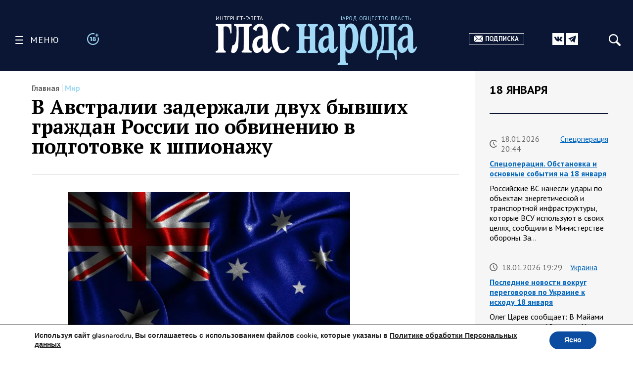

--- FILE ---
content_type: text/html; charset=UTF-8
request_url: https://glasnarod.ru/mir/v-avstralii-zaderzhali-dvuh-byvshih-grazhdan-rossii-po-obvineniju-v-podgotovke-k-shpionazhu/
body_size: 32067
content:
<!doctype html><!--[if lt IE 9]><html class="no-js no-svg ie lt-ie9 lt-ie8 lt-ie7" lang="ru-RU"><![endif]--><!--[if IE 9]><html class="no-js no-svg ie ie9 lt-ie9 lt-ie8" lang="ru-RU"><![endif]--><!--[if gt IE 9]><!--><html
 class="no-js no-svg" lang="ru-RU"><!--<![endif]--><head><meta
 charset="UTF-8"/><link rel="preconnect" href="https://fonts.googleapis.com"><link rel="preconnect" href="https://fonts.gstatic.com" crossorigin><link href="https://fonts.googleapis.com/css2?family=PT+Sans:ital,wght@0,400;0,700;1,400;1,700&family=PT+Serif:ital,wght@0,400;0,700;1,400;1,700&display=swap" rel="stylesheet"><link rel="stylesheet" href="https://glasnarod.ru/wp-content/cache/autoptimize/css/autoptimize_single_2df667e3a183e333fb0af18c4dab6498.css" type="text/css" media="screen"/><meta name="viewport" content="width=device-width, initial-scale=1"><link rel="author" href="https://glasnarod.ru/wp-content/themes/glasnarod/humans.txt"/><link rel="pingback" href="https://glasnarod.ru/xmlrpc.php"/><link rel="profile" href="http://gmpg.org/xfn/11"><link rel="apple-touch-icon" sizes="57x57" href="https://glasnarod.ru/wp-content/themes/glasnarod/static/img/app_icons/apple-icon-57x57.png"><link rel="apple-touch-icon" sizes="60x60" href="https://glasnarod.ru/wp-content/themes/glasnarod/static/img/app_icons/apple-icon-60x60.png"><link rel="apple-touch-icon" sizes="72x72" href="https://glasnarod.ru/wp-content/themes/glasnarod/static/img/app_icons/apple-icon-72x72.png"><link rel="apple-touch-icon" sizes="76x76" href="https://glasnarod.ru/wp-content/themes/glasnarod/static/img/app_icons/apple-icon-76x76.png"><link rel="apple-touch-icon" sizes="114x114" href="https://glasnarod.ru/wp-content/themes/glasnarod/static/img/app_icons/apple-icon-114x114.png"><link rel="apple-touch-icon" sizes="120x120" href="https://glasnarod.ru/wp-content/themes/glasnarod/static/img/app_icons/apple-icon-120x120.png"><link rel="apple-touch-icon" sizes="144x144" href="https://glasnarod.ru/wp-content/themes/glasnarod/static/img/app_icons/apple-icon-144x144.png"><link rel="apple-touch-icon" sizes="152x152" href="https://glasnarod.ru/wp-content/themes/glasnarod/static/img/app_icons/apple-icon-152x152.png"><link rel="apple-touch-icon" sizes="180x180" href="https://glasnarod.ru/wp-content/themes/glasnarod/static/img/app_icons/apple-icon-180x180.png"><link rel="icon" type="image/png" sizes="144x144" href="https://glasnarod.ru/wp-content/themes/glasnarod/static/img/app_icons/android-icon-144x144.png"><link rel="icon" type="image/png" sizes="192x192" href="https://glasnarod.ru/wp-content/themes/glasnarod/static/img/app_icons/android-icon-192x192.png"><link rel="icon" type="image/png" sizes="32x32" href="https://glasnarod.ru/wp-content/themes/glasnarod/static/img/app_icons/favicon-32x32.png"><link rel="icon" type="image/png" sizes="96x96" href="https://glasnarod.ru/wp-content/themes/glasnarod/static/img/app_icons/favicon-96x96.png"><link rel="icon" type="image/png" sizes="16x16" href="https://glasnarod.ru/wp-content/themes/glasnarod/static/img/app_icons/favicon-16x16.png"><link rel="manifest" href="https://glasnarod.ru/wp-content/themes/glasnarod/static/img/app_icons/manifest.json"><meta name="msapplication-TileColor" content="#ffffff"><meta name="msapplication-TileImage" content="https://glasnarod.ru/wp-content/themes/glasnarod/static/img/app_icons/ms-icon-144x144.png"><meta name="theme-color" content="#ffffff"><meta name='wmail-verification' content='6ced4ea5bff6c06fbb0345ff3958d6e9'/><script>window.yaContextCb = window.yaContextCb || []</script><script src="https://cdn.adfinity.pro/code/glasnarod.ru/adfinity.js" charset="utf-8" async></script><meta http-equiv="refresh" content="300"><meta name='robots' content='index, follow, max-image-preview:large, max-snippet:-1, max-video-preview:-1' /><script data-cfasync="false" data-pagespeed-no-defer>var gtm4wp_datalayer_name = "dataLayer";
	var dataLayer = dataLayer || [];</script><title>В Австралии задержали двух бывших граждан России по обвинению в подготовке к шпионажу</title><meta name="description" content="- 12.07.2024" /><link rel="canonical" href="https://glasnarod.ru/mir/v-avstralii-zaderzhali-dvuh-byvshih-grazhdan-rossii-po-obvineniju-v-podgotovke-k-shpionazhu/" /><meta property="og:locale" content="ru_RU" /><meta property="og:type" content="article" /><meta property="og:title" content="В Австралии задержали двух бывших граждан России по обвинению в подготовке к шпионажу" /><meta property="og:description" content="- 12.07.2024" /><meta property="og:url" content="https://glasnarod.ru/mir/v-avstralii-zaderzhali-dvuh-byvshih-grazhdan-rossii-po-obvineniju-v-podgotovke-k-shpionazhu/" /><meta property="og:site_name" content="Интернет-газета «Глас Народа»" /><meta property="article:publisher" content="https://www.facebook.com/GlasNarod" /><meta property="article:published_time" content="2024-07-12T04:48:09+00:00" /><meta property="article:modified_time" content="2024-07-12T04:48:13+00:00" /><meta property="og:image" content="https://glasnarod.ru/wp-content/uploads/2023/12/Avstraliya.jpg" /><meta property="og:image:width" content="886" /><meta property="og:image:height" content="554" /><meta property="og:image:type" content="image/jpeg" /><meta name="author" content="Екатерина Меркулова" /><meta name="twitter:card" content="summary_large_image" /><script type="application/ld+json" class="yoast-schema-graph">{"@context":"https://schema.org","@graph":[{"@type":"NewsArticle","@id":"https://glasnarod.ru/mir/v-avstralii-zaderzhali-dvuh-byvshih-grazhdan-rossii-po-obvineniju-v-podgotovke-k-shpionazhu/#article","isPartOf":{"@id":"https://glasnarod.ru/mir/v-avstralii-zaderzhali-dvuh-byvshih-grazhdan-rossii-po-obvineniju-v-podgotovke-k-shpionazhu/"},"author":{"name":"Екатерина Меркулова","@id":"https://glasnarod.ru/#/schema/person/4437bb11441cbe52b878a798564856ed"},"headline":"В Австралии задержали двух бывших граждан России по обвинению в подготовке к шпионажу","datePublished":"2024-07-12T04:48:09+00:00","dateModified":"2024-07-12T04:48:13+00:00","mainEntityOfPage":{"@id":"https://glasnarod.ru/mir/v-avstralii-zaderzhali-dvuh-byvshih-grazhdan-rossii-po-obvineniju-v-podgotovke-k-shpionazhu/"},"wordCount":126,"publisher":{"@id":"https://glasnarod.ru/#organization"},"image":{"@id":"https://glasnarod.ru/mir/v-avstralii-zaderzhali-dvuh-byvshih-grazhdan-rossii-po-obvineniju-v-podgotovke-k-shpionazhu/#primaryimage"},"thumbnailUrl":"https://glasnarod.ru/wp-content/uploads/2023/12/Avstraliya.jpg","articleSection":["Мир"],"inLanguage":"ru-RU"},{"@type":"WebPage","@id":"https://glasnarod.ru/mir/v-avstralii-zaderzhali-dvuh-byvshih-grazhdan-rossii-po-obvineniju-v-podgotovke-k-shpionazhu/","url":"https://glasnarod.ru/mir/v-avstralii-zaderzhali-dvuh-byvshih-grazhdan-rossii-po-obvineniju-v-podgotovke-k-shpionazhu/","name":"В Австралии задержали двух бывших граждан России по обвинению в подготовке к шпионажу","isPartOf":{"@id":"https://glasnarod.ru/#website"},"primaryImageOfPage":{"@id":"https://glasnarod.ru/mir/v-avstralii-zaderzhali-dvuh-byvshih-grazhdan-rossii-po-obvineniju-v-podgotovke-k-shpionazhu/#primaryimage"},"image":{"@id":"https://glasnarod.ru/mir/v-avstralii-zaderzhali-dvuh-byvshih-grazhdan-rossii-po-obvineniju-v-podgotovke-k-shpionazhu/#primaryimage"},"thumbnailUrl":"https://glasnarod.ru/wp-content/uploads/2023/12/Avstraliya.jpg","datePublished":"2024-07-12T04:48:09+00:00","dateModified":"2024-07-12T04:48:13+00:00","description":"- 12.07.2024","breadcrumb":{"@id":"https://glasnarod.ru/mir/v-avstralii-zaderzhali-dvuh-byvshih-grazhdan-rossii-po-obvineniju-v-podgotovke-k-shpionazhu/#breadcrumb"},"inLanguage":"ru-RU","potentialAction":[{"@type":"ReadAction","target":["https://glasnarod.ru/mir/v-avstralii-zaderzhali-dvuh-byvshih-grazhdan-rossii-po-obvineniju-v-podgotovke-k-shpionazhu/"]}]},{"@type":"ImageObject","inLanguage":"ru-RU","@id":"https://glasnarod.ru/mir/v-avstralii-zaderzhali-dvuh-byvshih-grazhdan-rossii-po-obvineniju-v-podgotovke-k-shpionazhu/#primaryimage","url":"https://glasnarod.ru/wp-content/uploads/2023/12/Avstraliya.jpg","contentUrl":"https://glasnarod.ru/wp-content/uploads/2023/12/Avstraliya.jpg","width":"886","height":"554"},{"@type":"BreadcrumbList","@id":"https://glasnarod.ru/mir/v-avstralii-zaderzhali-dvuh-byvshih-grazhdan-rossii-po-obvineniju-v-podgotovke-k-shpionazhu/#breadcrumb","itemListElement":[{"@type":"ListItem","position":1,"name":"Главная страница","item":"https://glasnarod.ru/"},{"@type":"ListItem","position":2,"name":"Мир","item":"https://glasnarod.ru/mir/"},{"@type":"ListItem","position":3,"name":"В Австралии задержали двух бывших граждан России по обвинению в подготовке к шпионажу"}]},{"@type":"WebSite","@id":"https://glasnarod.ru/#website","url":"https://glasnarod.ru/","name":"Интернет-газета «Глас Народа»","description":"Интернет-газета «Глас Народа» - новости со всего света. Всегда свежая информация из России и других стран. Актуально. Оперативно. Объективно.","publisher":{"@id":"https://glasnarod.ru/#organization"},"potentialAction":[{"@type":"SearchAction","target":{"@type":"EntryPoint","urlTemplate":"https://glasnarod.ru/?s={search_term_string}"},"query-input":{"@type":"PropertyValueSpecification","valueRequired":true,"valueName":"search_term_string"}}],"inLanguage":"ru-RU"},{"@type":"Organization","@id":"https://glasnarod.ru/#organization","name":"«Интернет газета «ГЛАС НАРОДА»","url":"https://glasnarod.ru/","logo":{"@type":"ImageObject","inLanguage":"ru-RU","@id":"https://glasnarod.ru/#/schema/logo/image/","url":"https://glasnarod.ru/wp-content/uploads/2021/06/logo_colored.png","contentUrl":"https://glasnarod.ru/wp-content/uploads/2021/06/logo_colored.png","width":1025,"height":262,"caption":"«Интернет газета «ГЛАС НАРОДА»"},"image":{"@id":"https://glasnarod.ru/#/schema/logo/image/"},"sameAs":["https://www.facebook.com/GlasNarod"]},{"@type":"Person","@id":"https://glasnarod.ru/#/schema/person/4437bb11441cbe52b878a798564856ed","name":"Екатерина Меркулова","image":{"@type":"ImageObject","inLanguage":"ru-RU","@id":"https://glasnarod.ru/#/schema/person/image/","url":"https://secure.gravatar.com/avatar/fc6e8433aa5ca386e4df5180a2c1d4fac589a6d5c9f7b966428e1a866f6a47a5?s=96&d=mm&r=g","contentUrl":"https://secure.gravatar.com/avatar/fc6e8433aa5ca386e4df5180a2c1d4fac589a6d5c9f7b966428e1a866f6a47a5?s=96&d=mm&r=g","caption":"Екатерина Меркулова"},"url":"https://glasnarod.ru/author/2430/"}]}</script><link rel="alternate" type="application/rss+xml" title="Интернет-газета «Глас Народа» &raquo; Лента" href="https://glasnarod.ru/feed/" /><link rel="alternate" type="application/rss+xml" title="Интернет-газета «Глас Народа» &raquo; Лента комментариев" href="https://glasnarod.ru/comments/feed/" /><link rel="alternate" title="oEmbed (JSON)" type="application/json+oembed" href="https://glasnarod.ru/wp-json/oembed/1.0/embed?url=https%3A%2F%2Fglasnarod.ru%2Fmir%2Fv-avstralii-zaderzhali-dvuh-byvshih-grazhdan-rossii-po-obvineniju-v-podgotovke-k-shpionazhu%2F" /><link rel="alternate" title="oEmbed (XML)" type="text/xml+oembed" href="https://glasnarod.ru/wp-json/oembed/1.0/embed?url=https%3A%2F%2Fglasnarod.ru%2Fmir%2Fv-avstralii-zaderzhali-dvuh-byvshih-grazhdan-rossii-po-obvineniju-v-podgotovke-k-shpionazhu%2F&#038;format=xml" /><style id='wp-img-auto-sizes-contain-inline-css' type='text/css'>img:is([sizes=auto i],[sizes^="auto," i]){contain-intrinsic-size:3000px 1500px}
/*# sourceURL=wp-img-auto-sizes-contain-inline-css */</style><style id='wp-block-paragraph-inline-css' type='text/css'>.is-small-text{font-size:.875em}.is-regular-text{font-size:1em}.is-large-text{font-size:2.25em}.is-larger-text{font-size:3em}.has-drop-cap:not(:focus):first-letter{float:left;font-size:8.4em;font-style:normal;font-weight:100;line-height:.68;margin:.05em .1em 0 0;text-transform:uppercase}body.rtl .has-drop-cap:not(:focus):first-letter{float:none;margin-left:.1em}p.has-drop-cap.has-background{overflow:hidden}:root :where(p.has-background){padding:1.25em 2.375em}:where(p.has-text-color:not(.has-link-color)) a{color:inherit}p.has-text-align-left[style*="writing-mode:vertical-lr"],p.has-text-align-right[style*="writing-mode:vertical-rl"]{rotate:180deg}
/*# sourceURL=https://glasnarod.ru/wp-includes/blocks/paragraph/style.min.css */</style><style id='classic-theme-styles-inline-css' type='text/css'>/*! This file is auto-generated */
.wp-block-button__link{color:#fff;background-color:#32373c;border-radius:9999px;box-shadow:none;text-decoration:none;padding:calc(.667em + 2px) calc(1.333em + 2px);font-size:1.125em}.wp-block-file__button{background:#32373c;color:#fff;text-decoration:none}
/*# sourceURL=/wp-includes/css/classic-themes.min.css */</style><link rel='stylesheet' id='wp-polls-css' href='https://glasnarod.ru/wp-content/cache/autoptimize/css/autoptimize_single_e619fed4db9cedec2065f006d5b63713.css?ver=2.77.3' type='text/css' media='all' /><style id='wp-polls-inline-css' type='text/css'>.wp-polls .pollbar {
	margin: 1px;
	font-size: 6px;
	line-height: 8px;
	height: 8px;
	background-image: url('https://glasnarod.ru/wp-content/plugins/wp-polls/images/default/pollbg.gif');
	border: 1px solid #c8c8c8;
}

/*# sourceURL=wp-polls-inline-css */</style><link rel='stylesheet' id='moove_gdpr_frontend-css' href='https://glasnarod.ru/wp-content/cache/autoptimize/css/autoptimize_single_fa720c8532a35a9ee87600b97339b760.css?ver=5.0.9' type='text/css' media='all' /><style id='moove_gdpr_frontend-inline-css' type='text/css'>#moove_gdpr_cookie_modal,#moove_gdpr_cookie_info_bar,.gdpr_cookie_settings_shortcode_content{font-family:&#039;Nunito&#039;,sans-serif}#moove_gdpr_save_popup_settings_button{background-color:#373737;color:#fff}#moove_gdpr_save_popup_settings_button:hover{background-color:#000}#moove_gdpr_cookie_info_bar .moove-gdpr-info-bar-container .moove-gdpr-info-bar-content a.mgbutton,#moove_gdpr_cookie_info_bar .moove-gdpr-info-bar-container .moove-gdpr-info-bar-content button.mgbutton{background-color:#0C4DA2}#moove_gdpr_cookie_modal .moove-gdpr-modal-content .moove-gdpr-modal-footer-content .moove-gdpr-button-holder a.mgbutton,#moove_gdpr_cookie_modal .moove-gdpr-modal-content .moove-gdpr-modal-footer-content .moove-gdpr-button-holder button.mgbutton,.gdpr_cookie_settings_shortcode_content .gdpr-shr-button.button-green{background-color:#0C4DA2;border-color:#0C4DA2}#moove_gdpr_cookie_modal .moove-gdpr-modal-content .moove-gdpr-modal-footer-content .moove-gdpr-button-holder a.mgbutton:hover,#moove_gdpr_cookie_modal .moove-gdpr-modal-content .moove-gdpr-modal-footer-content .moove-gdpr-button-holder button.mgbutton:hover,.gdpr_cookie_settings_shortcode_content .gdpr-shr-button.button-green:hover{background-color:#fff;color:#0C4DA2}#moove_gdpr_cookie_modal .moove-gdpr-modal-content .moove-gdpr-modal-close i,#moove_gdpr_cookie_modal .moove-gdpr-modal-content .moove-gdpr-modal-close span.gdpr-icon{background-color:#0C4DA2;border:1px solid #0C4DA2}#moove_gdpr_cookie_info_bar span.moove-gdpr-infobar-allow-all.focus-g,#moove_gdpr_cookie_info_bar span.moove-gdpr-infobar-allow-all:focus,#moove_gdpr_cookie_info_bar button.moove-gdpr-infobar-allow-all.focus-g,#moove_gdpr_cookie_info_bar button.moove-gdpr-infobar-allow-all:focus,#moove_gdpr_cookie_info_bar span.moove-gdpr-infobar-reject-btn.focus-g,#moove_gdpr_cookie_info_bar span.moove-gdpr-infobar-reject-btn:focus,#moove_gdpr_cookie_info_bar button.moove-gdpr-infobar-reject-btn.focus-g,#moove_gdpr_cookie_info_bar button.moove-gdpr-infobar-reject-btn:focus,#moove_gdpr_cookie_info_bar span.change-settings-button.focus-g,#moove_gdpr_cookie_info_bar span.change-settings-button:focus,#moove_gdpr_cookie_info_bar button.change-settings-button.focus-g,#moove_gdpr_cookie_info_bar button.change-settings-button:focus{-webkit-box-shadow:0 0 1px 3px #0C4DA2;-moz-box-shadow:0 0 1px 3px #0C4DA2;box-shadow:0 0 1px 3px #0C4DA2}#moove_gdpr_cookie_modal .moove-gdpr-modal-content .moove-gdpr-modal-close i:hover,#moove_gdpr_cookie_modal .moove-gdpr-modal-content .moove-gdpr-modal-close span.gdpr-icon:hover,#moove_gdpr_cookie_info_bar span[data-href]>u.change-settings-button{color:#0C4DA2}#moove_gdpr_cookie_modal .moove-gdpr-modal-content .moove-gdpr-modal-left-content #moove-gdpr-menu li.menu-item-selected a span.gdpr-icon,#moove_gdpr_cookie_modal .moove-gdpr-modal-content .moove-gdpr-modal-left-content #moove-gdpr-menu li.menu-item-selected button span.gdpr-icon{color:inherit}#moove_gdpr_cookie_modal .moove-gdpr-modal-content .moove-gdpr-modal-left-content #moove-gdpr-menu li a span.gdpr-icon,#moove_gdpr_cookie_modal .moove-gdpr-modal-content .moove-gdpr-modal-left-content #moove-gdpr-menu li button span.gdpr-icon{color:inherit}#moove_gdpr_cookie_modal .gdpr-acc-link{line-height:0;font-size:0;color:transparent;position:absolute}#moove_gdpr_cookie_modal .moove-gdpr-modal-content .moove-gdpr-modal-close:hover i,#moove_gdpr_cookie_modal .moove-gdpr-modal-content .moove-gdpr-modal-left-content #moove-gdpr-menu li a,#moove_gdpr_cookie_modal .moove-gdpr-modal-content .moove-gdpr-modal-left-content #moove-gdpr-menu li button,#moove_gdpr_cookie_modal .moove-gdpr-modal-content .moove-gdpr-modal-left-content #moove-gdpr-menu li button i,#moove_gdpr_cookie_modal .moove-gdpr-modal-content .moove-gdpr-modal-left-content #moove-gdpr-menu li a i,#moove_gdpr_cookie_modal .moove-gdpr-modal-content .moove-gdpr-tab-main .moove-gdpr-tab-main-content a:hover,#moove_gdpr_cookie_info_bar.moove-gdpr-dark-scheme .moove-gdpr-info-bar-container .moove-gdpr-info-bar-content a.mgbutton:hover,#moove_gdpr_cookie_info_bar.moove-gdpr-dark-scheme .moove-gdpr-info-bar-container .moove-gdpr-info-bar-content button.mgbutton:hover,#moove_gdpr_cookie_info_bar.moove-gdpr-dark-scheme .moove-gdpr-info-bar-container .moove-gdpr-info-bar-content a:hover,#moove_gdpr_cookie_info_bar.moove-gdpr-dark-scheme .moove-gdpr-info-bar-container .moove-gdpr-info-bar-content button:hover,#moove_gdpr_cookie_info_bar.moove-gdpr-dark-scheme .moove-gdpr-info-bar-container .moove-gdpr-info-bar-content span.change-settings-button:hover,#moove_gdpr_cookie_info_bar.moove-gdpr-dark-scheme .moove-gdpr-info-bar-container .moove-gdpr-info-bar-content button.change-settings-button:hover,#moove_gdpr_cookie_info_bar.moove-gdpr-dark-scheme .moove-gdpr-info-bar-container .moove-gdpr-info-bar-content u.change-settings-button:hover,#moove_gdpr_cookie_info_bar span[data-href]>u.change-settings-button,#moove_gdpr_cookie_info_bar.moove-gdpr-dark-scheme .moove-gdpr-info-bar-container .moove-gdpr-info-bar-content a.mgbutton.focus-g,#moove_gdpr_cookie_info_bar.moove-gdpr-dark-scheme .moove-gdpr-info-bar-container .moove-gdpr-info-bar-content button.mgbutton.focus-g,#moove_gdpr_cookie_info_bar.moove-gdpr-dark-scheme .moove-gdpr-info-bar-container .moove-gdpr-info-bar-content a.focus-g,#moove_gdpr_cookie_info_bar.moove-gdpr-dark-scheme .moove-gdpr-info-bar-container .moove-gdpr-info-bar-content button.focus-g,#moove_gdpr_cookie_info_bar.moove-gdpr-dark-scheme .moove-gdpr-info-bar-container .moove-gdpr-info-bar-content a.mgbutton:focus,#moove_gdpr_cookie_info_bar.moove-gdpr-dark-scheme .moove-gdpr-info-bar-container .moove-gdpr-info-bar-content button.mgbutton:focus,#moove_gdpr_cookie_info_bar.moove-gdpr-dark-scheme .moove-gdpr-info-bar-container .moove-gdpr-info-bar-content a:focus,#moove_gdpr_cookie_info_bar.moove-gdpr-dark-scheme .moove-gdpr-info-bar-container .moove-gdpr-info-bar-content button:focus,#moove_gdpr_cookie_info_bar.moove-gdpr-dark-scheme .moove-gdpr-info-bar-container .moove-gdpr-info-bar-content span.change-settings-button.focus-g,span.change-settings-button:focus,button.change-settings-button.focus-g,button.change-settings-button:focus,#moove_gdpr_cookie_info_bar.moove-gdpr-dark-scheme .moove-gdpr-info-bar-container .moove-gdpr-info-bar-content u.change-settings-button.focus-g,#moove_gdpr_cookie_info_bar.moove-gdpr-dark-scheme .moove-gdpr-info-bar-container .moove-gdpr-info-bar-content u.change-settings-button:focus{color:#0C4DA2}#moove_gdpr_cookie_modal .moove-gdpr-branding.focus-g span,#moove_gdpr_cookie_modal .moove-gdpr-modal-content .moove-gdpr-tab-main a.focus-g,#moove_gdpr_cookie_modal .moove-gdpr-modal-content .moove-gdpr-tab-main .gdpr-cd-details-toggle.focus-g{color:#0C4DA2}#moove_gdpr_cookie_modal.gdpr_lightbox-hide{display:none}
/*# sourceURL=moove_gdpr_frontend-inline-css */</style><link rel="https://api.w.org/" href="https://glasnarod.ru/wp-json/" /><link rel="alternate" title="JSON" type="application/json" href="https://glasnarod.ru/wp-json/wp/v2/posts/758196" /><link rel="EditURI" type="application/rsd+xml" title="RSD" href="https://glasnarod.ru/xmlrpc.php?rsd" /><link rel='shortlink' href='https://glasnarod.ru/?p=758196' /><script data-cfasync="false" data-pagespeed-no-defer>var dataLayer_content = {"pagePostType":"post","pagePostType2":"single-post","pageCategory":["mir"],"pagePostAuthor":"Екатерина Меркулова"};
	dataLayer.push( dataLayer_content );</script><script data-cfasync="false" data-pagespeed-no-defer>(function(w,d,s,l,i){w[l]=w[l]||[];w[l].push({'gtm.start':
new Date().getTime(),event:'gtm.js'});var f=d.getElementsByTagName(s)[0],
j=d.createElement(s),dl=l!='dataLayer'?'&l='+l:'';j.async=true;j.src=
'//www.googletagmanager.com/gtm.js?id='+i+dl;f.parentNode.insertBefore(j,f);
})(window,document,'script','dataLayer','GTM-MGCMHZG');</script><link rel="icon" href="https://glasnarod.ru/wp-content/uploads/2021/06/cropped-favicon_1024x1024-32x32.png" sizes="32x32" /><link rel="icon" href="https://glasnarod.ru/wp-content/uploads/2021/06/cropped-favicon_1024x1024-192x192.png" sizes="192x192" /><link rel="apple-touch-icon" href="https://glasnarod.ru/wp-content/uploads/2021/06/cropped-favicon_1024x1024-180x180.png" /><meta name="msapplication-TileImage" content="https://glasnarod.ru/wp-content/uploads/2021/06/cropped-favicon_1024x1024-270x270.png" /><style id='wp-block-heading-inline-css' type='text/css'>h1:where(.wp-block-heading).has-background,h2:where(.wp-block-heading).has-background,h3:where(.wp-block-heading).has-background,h4:where(.wp-block-heading).has-background,h5:where(.wp-block-heading).has-background,h6:where(.wp-block-heading).has-background{padding:1.25em 2.375em}h1.has-text-align-left[style*=writing-mode]:where([style*=vertical-lr]),h1.has-text-align-right[style*=writing-mode]:where([style*=vertical-rl]),h2.has-text-align-left[style*=writing-mode]:where([style*=vertical-lr]),h2.has-text-align-right[style*=writing-mode]:where([style*=vertical-rl]),h3.has-text-align-left[style*=writing-mode]:where([style*=vertical-lr]),h3.has-text-align-right[style*=writing-mode]:where([style*=vertical-rl]),h4.has-text-align-left[style*=writing-mode]:where([style*=vertical-lr]),h4.has-text-align-right[style*=writing-mode]:where([style*=vertical-rl]),h5.has-text-align-left[style*=writing-mode]:where([style*=vertical-lr]),h5.has-text-align-right[style*=writing-mode]:where([style*=vertical-rl]),h6.has-text-align-left[style*=writing-mode]:where([style*=vertical-lr]),h6.has-text-align-right[style*=writing-mode]:where([style*=vertical-rl]){rotate:180deg}
/*# sourceURL=https://glasnarod.ru/wp-includes/blocks/heading/style.min.css */</style><style id='wp-block-image-inline-css' type='text/css'>.wp-block-image>a,.wp-block-image>figure>a{display:inline-block}.wp-block-image img{box-sizing:border-box;height:auto;max-width:100%;vertical-align:bottom}@media not (prefers-reduced-motion){.wp-block-image img.hide{visibility:hidden}.wp-block-image img.show{animation:show-content-image .4s}}.wp-block-image[style*=border-radius] img,.wp-block-image[style*=border-radius]>a{border-radius:inherit}.wp-block-image.has-custom-border img{box-sizing:border-box}.wp-block-image.aligncenter{text-align:center}.wp-block-image.alignfull>a,.wp-block-image.alignwide>a{width:100%}.wp-block-image.alignfull img,.wp-block-image.alignwide img{height:auto;width:100%}.wp-block-image .aligncenter,.wp-block-image .alignleft,.wp-block-image .alignright,.wp-block-image.aligncenter,.wp-block-image.alignleft,.wp-block-image.alignright{display:table}.wp-block-image .aligncenter>figcaption,.wp-block-image .alignleft>figcaption,.wp-block-image .alignright>figcaption,.wp-block-image.aligncenter>figcaption,.wp-block-image.alignleft>figcaption,.wp-block-image.alignright>figcaption{caption-side:bottom;display:table-caption}.wp-block-image .alignleft{float:left;margin:.5em 1em .5em 0}.wp-block-image .alignright{float:right;margin:.5em 0 .5em 1em}.wp-block-image .aligncenter{margin-left:auto;margin-right:auto}.wp-block-image :where(figcaption){margin-bottom:1em;margin-top:.5em}.wp-block-image.is-style-circle-mask img{border-radius:9999px}@supports ((-webkit-mask-image:none) or (mask-image:none)) or (-webkit-mask-image:none){.wp-block-image.is-style-circle-mask img{border-radius:0;-webkit-mask-image:url('data:image/svg+xml;utf8,<svg viewBox="0 0 100 100" xmlns="http://www.w3.org/2000/svg"><circle cx="50" cy="50" r="50"/></svg>');mask-image:url('data:image/svg+xml;utf8,<svg viewBox="0 0 100 100" xmlns="http://www.w3.org/2000/svg"><circle cx="50" cy="50" r="50"/></svg>');mask-mode:alpha;-webkit-mask-position:center;mask-position:center;-webkit-mask-repeat:no-repeat;mask-repeat:no-repeat;-webkit-mask-size:contain;mask-size:contain}}:root :where(.wp-block-image.is-style-rounded img,.wp-block-image .is-style-rounded img){border-radius:9999px}.wp-block-image figure{margin:0}.wp-lightbox-container{display:flex;flex-direction:column;position:relative}.wp-lightbox-container img{cursor:zoom-in}.wp-lightbox-container img:hover+button{opacity:1}.wp-lightbox-container button{align-items:center;backdrop-filter:blur(16px) saturate(180%);background-color:#5a5a5a40;border:none;border-radius:4px;cursor:zoom-in;display:flex;height:20px;justify-content:center;opacity:0;padding:0;position:absolute;right:16px;text-align:center;top:16px;width:20px;z-index:100}@media not (prefers-reduced-motion){.wp-lightbox-container button{transition:opacity .2s ease}}.wp-lightbox-container button:focus-visible{outline:3px auto #5a5a5a40;outline:3px auto -webkit-focus-ring-color;outline-offset:3px}.wp-lightbox-container button:hover{cursor:pointer;opacity:1}.wp-lightbox-container button:focus{opacity:1}.wp-lightbox-container button:focus,.wp-lightbox-container button:hover,.wp-lightbox-container button:not(:hover):not(:active):not(.has-background){background-color:#5a5a5a40;border:none}.wp-lightbox-overlay{box-sizing:border-box;cursor:zoom-out;height:100vh;left:0;overflow:hidden;position:fixed;top:0;visibility:hidden;width:100%;z-index:100000}.wp-lightbox-overlay .close-button{align-items:center;cursor:pointer;display:flex;justify-content:center;min-height:40px;min-width:40px;padding:0;position:absolute;right:calc(env(safe-area-inset-right) + 16px);top:calc(env(safe-area-inset-top) + 16px);z-index:5000000}.wp-lightbox-overlay .close-button:focus,.wp-lightbox-overlay .close-button:hover,.wp-lightbox-overlay .close-button:not(:hover):not(:active):not(.has-background){background:none;border:none}.wp-lightbox-overlay .lightbox-image-container{height:var(--wp--lightbox-container-height);left:50%;overflow:hidden;position:absolute;top:50%;transform:translate(-50%,-50%);transform-origin:top left;width:var(--wp--lightbox-container-width);z-index:9999999999}.wp-lightbox-overlay .wp-block-image{align-items:center;box-sizing:border-box;display:flex;height:100%;justify-content:center;margin:0;position:relative;transform-origin:0 0;width:100%;z-index:3000000}.wp-lightbox-overlay .wp-block-image img{height:var(--wp--lightbox-image-height);min-height:var(--wp--lightbox-image-height);min-width:var(--wp--lightbox-image-width);width:var(--wp--lightbox-image-width)}.wp-lightbox-overlay .wp-block-image figcaption{display:none}.wp-lightbox-overlay button{background:none;border:none}.wp-lightbox-overlay .scrim{background-color:#fff;height:100%;opacity:.9;position:absolute;width:100%;z-index:2000000}.wp-lightbox-overlay.active{visibility:visible}@media not (prefers-reduced-motion){.wp-lightbox-overlay.active{animation:turn-on-visibility .25s both}.wp-lightbox-overlay.active img{animation:turn-on-visibility .35s both}.wp-lightbox-overlay.show-closing-animation:not(.active){animation:turn-off-visibility .35s both}.wp-lightbox-overlay.show-closing-animation:not(.active) img{animation:turn-off-visibility .25s both}.wp-lightbox-overlay.zoom.active{animation:none;opacity:1;visibility:visible}.wp-lightbox-overlay.zoom.active .lightbox-image-container{animation:lightbox-zoom-in .4s}.wp-lightbox-overlay.zoom.active .lightbox-image-container img{animation:none}.wp-lightbox-overlay.zoom.active .scrim{animation:turn-on-visibility .4s forwards}.wp-lightbox-overlay.zoom.show-closing-animation:not(.active){animation:none}.wp-lightbox-overlay.zoom.show-closing-animation:not(.active) .lightbox-image-container{animation:lightbox-zoom-out .4s}.wp-lightbox-overlay.zoom.show-closing-animation:not(.active) .lightbox-image-container img{animation:none}.wp-lightbox-overlay.zoom.show-closing-animation:not(.active) .scrim{animation:turn-off-visibility .4s forwards}}@keyframes show-content-image{0%{visibility:hidden}99%{visibility:hidden}to{visibility:visible}}@keyframes turn-on-visibility{0%{opacity:0}to{opacity:1}}@keyframes turn-off-visibility{0%{opacity:1;visibility:visible}99%{opacity:0;visibility:visible}to{opacity:0;visibility:hidden}}@keyframes lightbox-zoom-in{0%{transform:translate(calc((-100vw + var(--wp--lightbox-scrollbar-width))/2 + var(--wp--lightbox-initial-left-position)),calc(-50vh + var(--wp--lightbox-initial-top-position))) scale(var(--wp--lightbox-scale))}to{transform:translate(-50%,-50%) scale(1)}}@keyframes lightbox-zoom-out{0%{transform:translate(-50%,-50%) scale(1);visibility:visible}99%{visibility:visible}to{transform:translate(calc((-100vw + var(--wp--lightbox-scrollbar-width))/2 + var(--wp--lightbox-initial-left-position)),calc(-50vh + var(--wp--lightbox-initial-top-position))) scale(var(--wp--lightbox-scale));visibility:hidden}}
/*# sourceURL=https://glasnarod.ru/wp-includes/blocks/image/style.min.css */</style><style id='wp-block-list-inline-css' type='text/css'>ol,ul{box-sizing:border-box}:root :where(.wp-block-list.has-background){padding:1.25em 2.375em}
/*# sourceURL=https://glasnarod.ru/wp-includes/blocks/list/style.min.css */</style><style id='wp-block-quote-inline-css' type='text/css'>.wp-block-quote{box-sizing:border-box;overflow-wrap:break-word}.wp-block-quote.is-large:where(:not(.is-style-plain)),.wp-block-quote.is-style-large:where(:not(.is-style-plain)){margin-bottom:1em;padding:0 1em}.wp-block-quote.is-large:where(:not(.is-style-plain)) p,.wp-block-quote.is-style-large:where(:not(.is-style-plain)) p{font-size:1.5em;font-style:italic;line-height:1.6}.wp-block-quote.is-large:where(:not(.is-style-plain)) cite,.wp-block-quote.is-large:where(:not(.is-style-plain)) footer,.wp-block-quote.is-style-large:where(:not(.is-style-plain)) cite,.wp-block-quote.is-style-large:where(:not(.is-style-plain)) footer{font-size:1.125em;text-align:right}.wp-block-quote>cite{display:block}
/*# sourceURL=https://glasnarod.ru/wp-includes/blocks/quote/style.min.css */</style><style id='global-styles-inline-css' type='text/css'>:root{--wp--preset--aspect-ratio--square: 1;--wp--preset--aspect-ratio--4-3: 4/3;--wp--preset--aspect-ratio--3-4: 3/4;--wp--preset--aspect-ratio--3-2: 3/2;--wp--preset--aspect-ratio--2-3: 2/3;--wp--preset--aspect-ratio--16-9: 16/9;--wp--preset--aspect-ratio--9-16: 9/16;--wp--preset--color--black: #000000;--wp--preset--color--cyan-bluish-gray: #abb8c3;--wp--preset--color--white: #ffffff;--wp--preset--color--pale-pink: #f78da7;--wp--preset--color--vivid-red: #cf2e2e;--wp--preset--color--luminous-vivid-orange: #ff6900;--wp--preset--color--luminous-vivid-amber: #fcb900;--wp--preset--color--light-green-cyan: #7bdcb5;--wp--preset--color--vivid-green-cyan: #00d084;--wp--preset--color--pale-cyan-blue: #8ed1fc;--wp--preset--color--vivid-cyan-blue: #0693e3;--wp--preset--color--vivid-purple: #9b51e0;--wp--preset--gradient--vivid-cyan-blue-to-vivid-purple: linear-gradient(135deg,rgb(6,147,227) 0%,rgb(155,81,224) 100%);--wp--preset--gradient--light-green-cyan-to-vivid-green-cyan: linear-gradient(135deg,rgb(122,220,180) 0%,rgb(0,208,130) 100%);--wp--preset--gradient--luminous-vivid-amber-to-luminous-vivid-orange: linear-gradient(135deg,rgb(252,185,0) 0%,rgb(255,105,0) 100%);--wp--preset--gradient--luminous-vivid-orange-to-vivid-red: linear-gradient(135deg,rgb(255,105,0) 0%,rgb(207,46,46) 100%);--wp--preset--gradient--very-light-gray-to-cyan-bluish-gray: linear-gradient(135deg,rgb(238,238,238) 0%,rgb(169,184,195) 100%);--wp--preset--gradient--cool-to-warm-spectrum: linear-gradient(135deg,rgb(74,234,220) 0%,rgb(151,120,209) 20%,rgb(207,42,186) 40%,rgb(238,44,130) 60%,rgb(251,105,98) 80%,rgb(254,248,76) 100%);--wp--preset--gradient--blush-light-purple: linear-gradient(135deg,rgb(255,206,236) 0%,rgb(152,150,240) 100%);--wp--preset--gradient--blush-bordeaux: linear-gradient(135deg,rgb(254,205,165) 0%,rgb(254,45,45) 50%,rgb(107,0,62) 100%);--wp--preset--gradient--luminous-dusk: linear-gradient(135deg,rgb(255,203,112) 0%,rgb(199,81,192) 50%,rgb(65,88,208) 100%);--wp--preset--gradient--pale-ocean: linear-gradient(135deg,rgb(255,245,203) 0%,rgb(182,227,212) 50%,rgb(51,167,181) 100%);--wp--preset--gradient--electric-grass: linear-gradient(135deg,rgb(202,248,128) 0%,rgb(113,206,126) 100%);--wp--preset--gradient--midnight: linear-gradient(135deg,rgb(2,3,129) 0%,rgb(40,116,252) 100%);--wp--preset--font-size--small: 13px;--wp--preset--font-size--medium: 20px;--wp--preset--font-size--large: 36px;--wp--preset--font-size--x-large: 42px;--wp--preset--spacing--20: 0.44rem;--wp--preset--spacing--30: 0.67rem;--wp--preset--spacing--40: 1rem;--wp--preset--spacing--50: 1.5rem;--wp--preset--spacing--60: 2.25rem;--wp--preset--spacing--70: 3.38rem;--wp--preset--spacing--80: 5.06rem;--wp--preset--shadow--natural: 6px 6px 9px rgba(0, 0, 0, 0.2);--wp--preset--shadow--deep: 12px 12px 50px rgba(0, 0, 0, 0.4);--wp--preset--shadow--sharp: 6px 6px 0px rgba(0, 0, 0, 0.2);--wp--preset--shadow--outlined: 6px 6px 0px -3px rgb(255, 255, 255), 6px 6px rgb(0, 0, 0);--wp--preset--shadow--crisp: 6px 6px 0px rgb(0, 0, 0);}:where(.is-layout-flex){gap: 0.5em;}:where(.is-layout-grid){gap: 0.5em;}body .is-layout-flex{display: flex;}.is-layout-flex{flex-wrap: wrap;align-items: center;}.is-layout-flex > :is(*, div){margin: 0;}body .is-layout-grid{display: grid;}.is-layout-grid > :is(*, div){margin: 0;}:where(.wp-block-columns.is-layout-flex){gap: 2em;}:where(.wp-block-columns.is-layout-grid){gap: 2em;}:where(.wp-block-post-template.is-layout-flex){gap: 1.25em;}:where(.wp-block-post-template.is-layout-grid){gap: 1.25em;}.has-black-color{color: var(--wp--preset--color--black) !important;}.has-cyan-bluish-gray-color{color: var(--wp--preset--color--cyan-bluish-gray) !important;}.has-white-color{color: var(--wp--preset--color--white) !important;}.has-pale-pink-color{color: var(--wp--preset--color--pale-pink) !important;}.has-vivid-red-color{color: var(--wp--preset--color--vivid-red) !important;}.has-luminous-vivid-orange-color{color: var(--wp--preset--color--luminous-vivid-orange) !important;}.has-luminous-vivid-amber-color{color: var(--wp--preset--color--luminous-vivid-amber) !important;}.has-light-green-cyan-color{color: var(--wp--preset--color--light-green-cyan) !important;}.has-vivid-green-cyan-color{color: var(--wp--preset--color--vivid-green-cyan) !important;}.has-pale-cyan-blue-color{color: var(--wp--preset--color--pale-cyan-blue) !important;}.has-vivid-cyan-blue-color{color: var(--wp--preset--color--vivid-cyan-blue) !important;}.has-vivid-purple-color{color: var(--wp--preset--color--vivid-purple) !important;}.has-black-background-color{background-color: var(--wp--preset--color--black) !important;}.has-cyan-bluish-gray-background-color{background-color: var(--wp--preset--color--cyan-bluish-gray) !important;}.has-white-background-color{background-color: var(--wp--preset--color--white) !important;}.has-pale-pink-background-color{background-color: var(--wp--preset--color--pale-pink) !important;}.has-vivid-red-background-color{background-color: var(--wp--preset--color--vivid-red) !important;}.has-luminous-vivid-orange-background-color{background-color: var(--wp--preset--color--luminous-vivid-orange) !important;}.has-luminous-vivid-amber-background-color{background-color: var(--wp--preset--color--luminous-vivid-amber) !important;}.has-light-green-cyan-background-color{background-color: var(--wp--preset--color--light-green-cyan) !important;}.has-vivid-green-cyan-background-color{background-color: var(--wp--preset--color--vivid-green-cyan) !important;}.has-pale-cyan-blue-background-color{background-color: var(--wp--preset--color--pale-cyan-blue) !important;}.has-vivid-cyan-blue-background-color{background-color: var(--wp--preset--color--vivid-cyan-blue) !important;}.has-vivid-purple-background-color{background-color: var(--wp--preset--color--vivid-purple) !important;}.has-black-border-color{border-color: var(--wp--preset--color--black) !important;}.has-cyan-bluish-gray-border-color{border-color: var(--wp--preset--color--cyan-bluish-gray) !important;}.has-white-border-color{border-color: var(--wp--preset--color--white) !important;}.has-pale-pink-border-color{border-color: var(--wp--preset--color--pale-pink) !important;}.has-vivid-red-border-color{border-color: var(--wp--preset--color--vivid-red) !important;}.has-luminous-vivid-orange-border-color{border-color: var(--wp--preset--color--luminous-vivid-orange) !important;}.has-luminous-vivid-amber-border-color{border-color: var(--wp--preset--color--luminous-vivid-amber) !important;}.has-light-green-cyan-border-color{border-color: var(--wp--preset--color--light-green-cyan) !important;}.has-vivid-green-cyan-border-color{border-color: var(--wp--preset--color--vivid-green-cyan) !important;}.has-pale-cyan-blue-border-color{border-color: var(--wp--preset--color--pale-cyan-blue) !important;}.has-vivid-cyan-blue-border-color{border-color: var(--wp--preset--color--vivid-cyan-blue) !important;}.has-vivid-purple-border-color{border-color: var(--wp--preset--color--vivid-purple) !important;}.has-vivid-cyan-blue-to-vivid-purple-gradient-background{background: var(--wp--preset--gradient--vivid-cyan-blue-to-vivid-purple) !important;}.has-light-green-cyan-to-vivid-green-cyan-gradient-background{background: var(--wp--preset--gradient--light-green-cyan-to-vivid-green-cyan) !important;}.has-luminous-vivid-amber-to-luminous-vivid-orange-gradient-background{background: var(--wp--preset--gradient--luminous-vivid-amber-to-luminous-vivid-orange) !important;}.has-luminous-vivid-orange-to-vivid-red-gradient-background{background: var(--wp--preset--gradient--luminous-vivid-orange-to-vivid-red) !important;}.has-very-light-gray-to-cyan-bluish-gray-gradient-background{background: var(--wp--preset--gradient--very-light-gray-to-cyan-bluish-gray) !important;}.has-cool-to-warm-spectrum-gradient-background{background: var(--wp--preset--gradient--cool-to-warm-spectrum) !important;}.has-blush-light-purple-gradient-background{background: var(--wp--preset--gradient--blush-light-purple) !important;}.has-blush-bordeaux-gradient-background{background: var(--wp--preset--gradient--blush-bordeaux) !important;}.has-luminous-dusk-gradient-background{background: var(--wp--preset--gradient--luminous-dusk) !important;}.has-pale-ocean-gradient-background{background: var(--wp--preset--gradient--pale-ocean) !important;}.has-electric-grass-gradient-background{background: var(--wp--preset--gradient--electric-grass) !important;}.has-midnight-gradient-background{background: var(--wp--preset--gradient--midnight) !important;}.has-small-font-size{font-size: var(--wp--preset--font-size--small) !important;}.has-medium-font-size{font-size: var(--wp--preset--font-size--medium) !important;}.has-large-font-size{font-size: var(--wp--preset--font-size--large) !important;}.has-x-large-font-size{font-size: var(--wp--preset--font-size--x-large) !important;}
/*# sourceURL=global-styles-inline-css */</style></head><body class="wp-singular post-template-default single single-post postid-758196 single-format-standard wp-theme-glasnarod" data-template="base.twig"><header class="header site__header"><div class="site-menu"><button class="icon-button icon-menu"><span class="hamburger"><em>Open</em></span><span class="menu-label">Меню</span></button><picture class="icon_age18"><source srcset="https://glasnarod.ru/wp-content/themes/glasnarod/static/img/icon_age18.svg" type="image/svg+xml"><img src="https://glasnarod.ru/wp-content/themes/glasnarod/static/img/icon_age18.png" alt="Интернет-газета «Глас Народа»" width="24" height="24"></picture></div><div class="site-logo__wrapper"><div class="site-logo"><div class="site-logo__slogan_wrapper"><div class="site-logo__site_name">Интернет-газета</div><div class="site-logo__slogan">Народ. Общество. Власть</div></div><a href="/" title="Интернет-газета «Глас Народа»"><picture class="site-logo__picture"><source media="(max-width: 640px)" srcset="https://glasnarod.ru/wp-content/themes/glasnarod/static/img/logo.png"><source media="(min-width: 641px)" srcset="https://glasnarod.ru/wp-content/themes/glasnarod/static/img/logo.png"><img class="site-logo__img" src="https://glasnarod.ru/wp-content/themes/glasnarod/static/img/logo.png" alt="Интернет-газета «Глас Народа»" width="408" height="85"></picture></a></div></div><div class="search-block"><a href="/podpisatsya-na-novosti/" class="subscribtion-block"><div class="subscribtion-block__inner"><picture class="icon"><source srcset="https://glasnarod.ru/wp-content/themes/glasnarod/static/img/icon_mail.svg" type="image/svg+xml"><img src="https://glasnarod.ru/wp-content/themes/glasnarod/static/img/icon_mail.png" alt="Подписка" width="18" height="13"></picture> Подписка</div></a><ul class="social-list social-block"><li class="social-link-item vk"><a href="https://vk.com/glasnarod" target="_blank"><img src="https://glasnarod.ru/wp-content/uploads/2021/06/icon_vk.png" alt="Вконтакте" width="24" height="24"></a></li><li class="social-link-item tg"><a href="https://t.me/joinchat/jRplLQ5VfqdiYzMy" target="_blank"><img src="https://glasnarod.ru/wp-content/uploads/2021/06/icon_tg.png" alt="Телеграм" width="24" height="24"></a></li></ul><form role="search" method="get" id="searchform" class="searchform" action="https://glasnarod.ru"><div class="form-input"><input type="text" class="form-input__input" value="" placeholder="Введите ключевое слово" name="s" id="s" /></div><button class="form-submit"><img src="https://glasnarod.ru/wp-content/themes/glasnarod/static/img/icon_search.png" alt="Искать" class="form-submit" width="24" height="24"><span class="visually-hidden">Поиск</span></button><img src="https://glasnarod.ru/wp-content/themes/glasnarod/static/img/icon_search.png" alt="Искать" class="form-icon icon-search" width="24" height="24"></form></div></header><nav id="nav-main" class="nav-main"><div class="main-nav__wrapper"><div class="nav-main__nav"><ul class="list"><li class="list-item  menu-item menu-item-type-taxonomy menu-item-object-category menu-item-424389"><a class="list-link"  href="https://glasnarod.ru/rossiya/">Россия</a></li><li class="list-item  menu-item menu-item-type-taxonomy menu-item-object-category current-post-ancestor current-menu-parent current-post-parent menu-item-424390"><a class="list-link"  href="https://glasnarod.ru/mir/">Мир</a></li><li class="list-item  menu-item menu-item-type-taxonomy menu-item-object-category menu-item-424391"><a class="list-link"  href="https://glasnarod.ru/obshhestvo/">Общество</a></li><li class="list-item  menu-item menu-item-type-taxonomy menu-item-object-category menu-item-424392"><a class="list-link"  href="https://glasnarod.ru/vlast/">Власть</a></li><li class="list-item  menu-item menu-item-type-taxonomy menu-item-object-category menu-item-424393"><a class="list-link"  href="https://glasnarod.ru/oficzialno/">Официально</a></li><li class="list-item  menu-item menu-item-type-taxonomy menu-item-object-category menu-item-584624"><a class="list-link"  href="https://glasnarod.ru/specoperaciya/">Спецоперация</a></li><li class="list-item  menu-item menu-item-type-taxonomy menu-item-object-category menu-item-424396"><a class="list-link"  href="https://glasnarod.ru/ekonomika/">Экономика</a></li><li class="list-item  menu-item menu-item-type-taxonomy menu-item-object-category menu-item-424394"><a class="list-link"  href="https://glasnarod.ru/nauka/">Наука</a></li><li class="list-item  menu-item menu-item-type-taxonomy menu-item-object-category menu-item-424395"><a class="list-link"  href="https://glasnarod.ru/zdorove/">Здоровье</a></li><li class="list-item  menu-item menu-item-type-taxonomy menu-item-object-category menu-item-424506"><a class="list-link"  href="https://glasnarod.ru/kultura/">Культура</a></li><li class="list-item  menu-item menu-item-type-taxonomy menu-item-object-category menu-item-424399"><a class="list-link"  href="https://glasnarod.ru/sport/">Спорт</a></li><li class="list-item  menu-item menu-item-type-taxonomy menu-item-object-category menu-item-424507"><a class="list-link"  href="https://glasnarod.ru/tehnologii/">Технологии</a></li><li class="list-item  menu-item menu-item-type-taxonomy menu-item-object-category menu-item-424397"><a class="list-link"  href="https://glasnarod.ru/puteshestviya/">Путешествия</a></li><li class="list-item  menu-item menu-item-type-taxonomy menu-item-object-category menu-item-424398"><a class="list-link"  href="https://glasnarod.ru/vyxodnye/">Выходные</a></li><li class="list-item  menu-item menu-item-type-taxonomy menu-item-object-category menu-item-424508"><a class="list-link"  href="https://glasnarod.ru/sad-i-ogorod/">Сад и огород</a></li><li class="list-item  menu-item menu-item-type-taxonomy menu-item-object-category menu-item-424400"><a class="list-link"  href="https://glasnarod.ru/anonsy-i-obyavleniya/">Анонсы и объявления</a></li><li class="list-item  menu-item menu-item-type-taxonomy menu-item-object-category menu-item-424509"><a class="list-link"  href="https://glasnarod.ru/oprosy/">Опросы</a></li></ul><div class="nav-main__regions"><div class="nav-main__regions-trigger">Новости регионов</div></div></div><div class="nav-main__regions__list" style="background-image: url(https://glasnarod.ru/wp-content/uploads/2024/01/russia_map_new.png)"><div class="nav-main__regions__select"><select data-placeholder="Поиск региона" tabindex="1" class="select chosen-select"><option disabled selected>Поиск региона</option><option class="list-item" value="https://glasnarod.ru/novosti-regionov/altajskij-kraj/">Алтайский край</option><option class="list-item" value="https://glasnarod.ru/novosti-regionov/amurskaya-oblast/">Амурская область</option><option class="list-item" value="https://glasnarod.ru/novosti-regionov/arhangelskaya-oblast/">Архангельская область</option><option class="list-item" value="https://glasnarod.ru/novosti-regionov/astrahanskaya-oblast/">Астраханская область</option><option class="list-item" value="https://glasnarod.ru/novosti-regionov/belgorodskaya-oblast/">Белгородская область</option><option class="list-item" value="https://glasnarod.ru/novosti-regionov/bryanskaya-oblast/">Брянская область</option><option class="list-item" value="https://glasnarod.ru/novosti-regionov/vladimirskaya-oblast/">Владимирская область</option><option class="list-item" value="https://glasnarod.ru/novosti-regionov/volgogradskayanoblast/">Волгоградская область</option><option class="list-item" value="https://glasnarod.ru/novosti-regionov/vologodskaya-oblast/">Вологодская область</option><option class="list-item" value="https://glasnarod.ru/novosti-regionov/voronezhskayanoblast/">Воронежская область</option><option class="list-item" value="https://glasnarod.ru/novosti-regionov/dnr/">ДНР</option><option class="list-item" value="https://glasnarod.ru/novosti-regionov/evrejskaya-avtonomnaya-oblast/">Еврейская автономная область</option><option class="list-item" value="https://glasnarod.ru/novosti-regionov/zabajkalskij-kraj/">Забайкальский край</option><option class="list-item" value="https://glasnarod.ru/novosti-regionov/zaporozhskaya-oblast/">Запорожская область</option><option class="list-item" value="https://glasnarod.ru/novosti-regionov/ivanovskaya-oblast/">Ивановская область</option><option class="list-item" value="https://glasnarod.ru/novosti-regionov/irkutskaya-oblast/">Иркутская область</option><option class="list-item" value="https://glasnarod.ru/novosti-regionov/kabardino-balkarskaya-respublika/">Кабардино-Балкарская Республика</option><option class="list-item" value="https://glasnarod.ru/novosti-regionov/kaliningradskaya-oblast/">Калининградская область</option><option class="list-item" value="https://glasnarod.ru/novosti-regionov/kaluzhskaya-oblast/">Калужская область</option><option class="list-item" value="https://glasnarod.ru/novosti-regionov/kamchatskij-kraj/">Камчатский край</option><option class="list-item" value="https://glasnarod.ru/novosti-regionov/karachaevo-cherkesskaya-respublika/">Карачаево-Черкесская Республика</option><option class="list-item" value="https://glasnarod.ru/novosti-regionov/kemerovskaya-oblast/">Кемеровская область</option><option class="list-item" value="https://glasnarod.ru/novosti-regionov/kirovskaya-oblast/">Кировская область</option><option class="list-item" value="https://glasnarod.ru/novosti-regionov/kostromskaya-oblast/">Костромская область</option><option class="list-item" value="https://glasnarod.ru/novosti-regionov/krasnodarskij-kraj/">Краснодарский край</option><option class="list-item" value="https://glasnarod.ru/novosti-regionov/krasnoyarskij-kraj/">Красноярский край</option><option class="list-item" value="https://glasnarod.ru/novosti-regionov/krym/">Крым</option><option class="list-item" value="https://glasnarod.ru/novosti-regionov/kurganskaya-oblast/">Курганская область</option><option class="list-item" value="https://glasnarod.ru/novosti-regionov/kurskaya-oblast/">Курская область</option><option class="list-item" value="https://glasnarod.ru/novosti-regionov/leningradskaya-oblast/">Ленинградская область</option><option class="list-item" value="https://glasnarod.ru/novosti-regionov/lipeckaya-oblast/">Липецкая область</option><option class="list-item" value="https://glasnarod.ru/novosti-regionov/lnr/">ЛНР</option><option class="list-item" value="https://glasnarod.ru/novosti-regionov/magadanskaya-oblast/">Магаданская область</option><option class="list-item" value="https://glasnarod.ru/novosti-regionov/moskva/">Москва</option><option class="list-item" value="https://glasnarod.ru/novosti-regionov/moskovskaya-oblast/">Московская область</option><option class="list-item" value="https://glasnarod.ru/novosti-regionov/murmanskaya-oblast/">Мурманская область</option><option class="list-item" value="https://glasnarod.ru/novosti-regionov/neneckij-avtonomnyj-okrug/">Ненецкий автономный округ</option><option class="list-item" value="https://glasnarod.ru/novosti-regionov/nizhegorodskayanoblast/">Нижегородская область</option><option class="list-item" value="https://glasnarod.ru/novosti-regionov/novgorodskaya-oblast/">Новгородская область</option><option class="list-item" value="https://glasnarod.ru/novosti-regionov/novosibirskaya-oblast/">Новосибирская область</option><option class="list-item" value="https://glasnarod.ru/novosti-regionov/omskaya-oblast/">Омская область</option><option class="list-item" value="https://glasnarod.ru/novosti-regionov/orenburgskayanoblast/">Оренбургская область</option><option class="list-item" value="https://glasnarod.ru/novosti-regionov/orlovskaya-oblast/">Орловская область</option><option class="list-item" value="https://glasnarod.ru/novosti-regionov/penzenskayanoblast/">Пензенская область</option><option class="list-item" value="https://glasnarod.ru/novosti-regionov/permskij-kraj/">Пермский край</option><option class="list-item" value="https://glasnarod.ru/novosti-regionov/primorskij-kraj/">Приморский край</option><option class="list-item" value="https://glasnarod.ru/novosti-regionov/pskovskaya-oblast/">Псковская область</option><option class="list-item" value="https://glasnarod.ru/novosti-regionov/respublika-adygeya/">Республика Адыгея</option><option class="list-item" value="https://glasnarod.ru/novosti-regionov/respublika-altaj/">Республика Алтай</option><option class="list-item" value="https://glasnarod.ru/novosti-regionov/respublika-bashkortostan/">Республика Башкортостан</option><option class="list-item" value="https://glasnarod.ru/novosti-regionov/respublika-buryatiya/">Республика Бурятия</option><option class="list-item" value="https://glasnarod.ru/novosti-regionov/respublika-dagestan/">Республика Дагестан</option><option class="list-item" value="https://glasnarod.ru/novosti-regionov/respublika-ingushetiya/">Республика Ингушетия</option><option class="list-item" value="https://glasnarod.ru/novosti-regionov/respublika-kalmykiya/">Республика Калмыкия</option><option class="list-item" value="https://glasnarod.ru/novosti-regionov/respublika-kareliya/">Республика Карелия</option><option class="list-item" value="https://glasnarod.ru/novosti-regionov/respublika-komi/">Республика Коми</option><option class="list-item" value="https://glasnarod.ru/novosti-regionov/respublika-marij-el/">Республика Марий Эл</option><option class="list-item" value="https://glasnarod.ru/novosti-regionov/respublika-mordoviya/">Республика Мордовия</option><option class="list-item" value="https://glasnarod.ru/novosti-regionov/respublika-saha-yakutiya/">Республика Саха (Якутия)</option><option class="list-item" value="https://glasnarod.ru/novosti-regionov/respublika-severnaya-osetiya-alaniya/">Республика Северная Осетия-Алания</option><option class="list-item" value="https://glasnarod.ru/novosti-regionov/respublika-tatarstann/">Республика Татарстан </option><option class="list-item" value="https://glasnarod.ru/novosti-regionov/respublika-tyva/">Республика Тыва</option><option class="list-item" value="https://glasnarod.ru/novosti-regionov/respublika-hakasiya/">Республика Хакасия</option><option class="list-item" value="https://glasnarod.ru/novosti-regionov/rostovskaya-oblast/">Ростовская область</option><option class="list-item" value="https://glasnarod.ru/novosti-regionov/ryazanskaya-oblast/">Рязанская область</option><option class="list-item" value="https://glasnarod.ru/novosti-regionov/samarskayanoblast/">Самарская область</option><option class="list-item" value="https://glasnarod.ru/novosti-regionov/sankt-peterburg/">Санкт-Петербург</option><option class="list-item" value="https://glasnarod.ru/novosti-regionov/saratovskaya-oblast/">Саратовская область</option><option class="list-item" value="https://glasnarod.ru/novosti-regionov/sahalinskaya-oblast/">Сахалинская область</option><option class="list-item" value="https://glasnarod.ru/novosti-regionov/sverdlovskaya-oblast/">Свердловская область</option><option class="list-item" value="https://glasnarod.ru/novosti-regionov/sevastopol/">Севастополь</option><option class="list-item" value="https://glasnarod.ru/novosti-regionov/smolenskaya-oblast/">Смоленская область</option><option class="list-item" value="https://glasnarod.ru/novosti-regionov/stavropolskij-kraj/">Ставропольский край</option><option class="list-item" value="https://glasnarod.ru/novosti-regionov/tambovskayanoblast/">Тамбовская область</option><option class="list-item" value="https://glasnarod.ru/novosti-regionov/tverskaya-oblast/">Тверская область</option><option class="list-item" value="https://glasnarod.ru/novosti-regionov/tomskaya-oblast/">Томская область</option><option class="list-item" value="https://glasnarod.ru/novosti-regionov/tulskaya-oblast/">Тульская область</option><option class="list-item" value="https://glasnarod.ru/novosti-regionov/tjumenskaya-oblast/">Тюменская область</option><option class="list-item" value="https://glasnarod.ru/novosti-regionov/udmurtskaya-respublika/">Удмуртская Республика</option><option class="list-item" value="https://glasnarod.ru/novosti-regionov/ulyanovskayanoblast/">Ульяновская область</option><option class="list-item" value="https://glasnarod.ru/novosti-regionov/habarovskij-kraj/">Хабаровский край</option><option class="list-item" value="https://glasnarod.ru/novosti-regionov/hanty-mansijskij-avtonomnyj-okrug/">Ханты-Мансийский автономный округ</option><option class="list-item" value="https://glasnarod.ru/novosti-regionov/harkovskaya-oblast/">Харьковская область</option><option class="list-item" value="https://glasnarod.ru/novosti-regionov/hersonskaya-oblast/">Херсонская область</option><option class="list-item" value="https://glasnarod.ru/novosti-regionov/chelyabinskaya-oblast/">Челябинская область</option><option class="list-item" value="https://glasnarod.ru/novosti-regionov/chechenskaya-respublika/">Чеченская Республика</option><option class="list-item" value="https://glasnarod.ru/novosti-regionov/chuvashskaya-respublika/">Чувашская Республика</option><option class="list-item" value="https://glasnarod.ru/novosti-regionov/chukotskij-avtonomnyj-okrug/">Чукотский автономный округ</option><option class="list-item" value="https://glasnarod.ru/novosti-regionov/yamalo-neneckij-avtonomnyj-okrug/">Ямало-Ненецкий автономный округ</option><option class="list-item" value="https://glasnarod.ru/novosti-regionov/yaroslavskaya-oblast/">Ярославская область</option></select></div><ul class="list"><li class="list-item"><a href="https://glasnarod.ru/novosti-regionov/altajskij-kraj/">Алтайский край</a></li><li class="list-item"><a href="https://glasnarod.ru/novosti-regionov/amurskaya-oblast/">Амурская область</a></li><li class="list-item"><a href="https://glasnarod.ru/novosti-regionov/arhangelskaya-oblast/">Архангельская область</a></li><li class="list-item"><a href="https://glasnarod.ru/novosti-regionov/astrahanskaya-oblast/">Астраханская область</a></li><li class="list-item"><a href="https://glasnarod.ru/novosti-regionov/belgorodskaya-oblast/">Белгородская область</a></li><li class="list-item"><a href="https://glasnarod.ru/novosti-regionov/bryanskaya-oblast/">Брянская область</a></li><li class="list-item"><a href="https://glasnarod.ru/novosti-regionov/vladimirskaya-oblast/">Владимирская область</a></li><li class="list-item"><a href="https://glasnarod.ru/novosti-regionov/volgogradskayanoblast/">Волгоградская область</a></li><li class="list-item"><a href="https://glasnarod.ru/novosti-regionov/vologodskaya-oblast/">Вологодская область</a></li><li class="list-item"><a href="https://glasnarod.ru/novosti-regionov/voronezhskayanoblast/">Воронежская область</a></li><li class="list-item"><a href="https://glasnarod.ru/novosti-regionov/dnr/">ДНР</a></li><li class="list-item"><a href="https://glasnarod.ru/novosti-regionov/evrejskaya-avtonomnaya-oblast/">Еврейская автономная область</a></li><li class="list-item"><a href="https://glasnarod.ru/novosti-regionov/zabajkalskij-kraj/">Забайкальский край</a></li><li class="list-item"><a href="https://glasnarod.ru/novosti-regionov/zaporozhskaya-oblast/">Запорожская область</a></li><li class="list-item"><a href="https://glasnarod.ru/novosti-regionov/ivanovskaya-oblast/">Ивановская область</a></li><li class="list-item"><a href="https://glasnarod.ru/novosti-regionov/irkutskaya-oblast/">Иркутская область</a></li><li class="list-item"><a href="https://glasnarod.ru/novosti-regionov/kabardino-balkarskaya-respublika/">Кабардино-Балкарская Республика</a></li><li class="list-item"><a href="https://glasnarod.ru/novosti-regionov/kaliningradskaya-oblast/">Калининградская область</a></li><li class="list-item"><a href="https://glasnarod.ru/novosti-regionov/kaluzhskaya-oblast/">Калужская область</a></li><li class="list-item"><a href="https://glasnarod.ru/novosti-regionov/kamchatskij-kraj/">Камчатский край</a></li><li class="list-item"><a href="https://glasnarod.ru/novosti-regionov/karachaevo-cherkesskaya-respublika/">Карачаево-Черкесская Республика</a></li><li class="list-item"><a href="https://glasnarod.ru/novosti-regionov/kemerovskaya-oblast/">Кемеровская область</a></li><li class="list-item"><a href="https://glasnarod.ru/novosti-regionov/kirovskaya-oblast/">Кировская область</a></li><li class="list-item"><a href="https://glasnarod.ru/novosti-regionov/kostromskaya-oblast/">Костромская область</a></li><li class="list-item"><a href="https://glasnarod.ru/novosti-regionov/krasnodarskij-kraj/">Краснодарский край</a></li><li class="list-item"><a href="https://glasnarod.ru/novosti-regionov/krasnoyarskij-kraj/">Красноярский край</a></li><li class="list-item"><a href="https://glasnarod.ru/novosti-regionov/krym/">Крым</a></li><li class="list-item"><a href="https://glasnarod.ru/novosti-regionov/kurganskaya-oblast/">Курганская область</a></li><li class="list-item"><a href="https://glasnarod.ru/novosti-regionov/kurskaya-oblast/">Курская область</a></li><li class="list-item"><a href="https://glasnarod.ru/novosti-regionov/leningradskaya-oblast/">Ленинградская область</a></li><li class="list-item"><a href="https://glasnarod.ru/novosti-regionov/lipeckaya-oblast/">Липецкая область</a></li><li class="list-item"><a href="https://glasnarod.ru/novosti-regionov/lnr/">ЛНР</a></li><li class="list-item"><a href="https://glasnarod.ru/novosti-regionov/magadanskaya-oblast/">Магаданская область</a></li><li class="list-item"><a href="https://glasnarod.ru/novosti-regionov/moskva/">Москва</a></li><li class="list-item"><a href="https://glasnarod.ru/novosti-regionov/moskovskaya-oblast/">Московская область</a></li><li class="list-item"><a href="https://glasnarod.ru/novosti-regionov/murmanskaya-oblast/">Мурманская область</a></li><li class="list-item"><a href="https://glasnarod.ru/novosti-regionov/neneckij-avtonomnyj-okrug/">Ненецкий автономный округ</a></li><li class="list-item"><a href="https://glasnarod.ru/novosti-regionov/nizhegorodskayanoblast/">Нижегородская область</a></li><li class="list-item"><a href="https://glasnarod.ru/novosti-regionov/novgorodskaya-oblast/">Новгородская область</a></li><li class="list-item"><a href="https://glasnarod.ru/novosti-regionov/novosibirskaya-oblast/">Новосибирская область</a></li><li class="list-item"><a href="https://glasnarod.ru/novosti-regionov/omskaya-oblast/">Омская область</a></li><li class="list-item"><a href="https://glasnarod.ru/novosti-regionov/orenburgskayanoblast/">Оренбургская область</a></li><li class="list-item"><a href="https://glasnarod.ru/novosti-regionov/orlovskaya-oblast/">Орловская область</a></li><li class="list-item"><a href="https://glasnarod.ru/novosti-regionov/penzenskayanoblast/">Пензенская область</a></li><li class="list-item"><a href="https://glasnarod.ru/novosti-regionov/permskij-kraj/">Пермский край</a></li><li class="list-item"><a href="https://glasnarod.ru/novosti-regionov/primorskij-kraj/">Приморский край</a></li><li class="list-item"><a href="https://glasnarod.ru/novosti-regionov/pskovskaya-oblast/">Псковская область</a></li><li class="list-item"><a href="https://glasnarod.ru/novosti-regionov/respublika-adygeya/">Республика Адыгея</a></li><li class="list-item"><a href="https://glasnarod.ru/novosti-regionov/respublika-altaj/">Республика Алтай</a></li><li class="list-item"><a href="https://glasnarod.ru/novosti-regionov/respublika-bashkortostan/">Республика Башкортостан</a></li><li class="list-item"><a href="https://glasnarod.ru/novosti-regionov/respublika-buryatiya/">Республика Бурятия</a></li><li class="list-item"><a href="https://glasnarod.ru/novosti-regionov/respublika-dagestan/">Республика Дагестан</a></li><li class="list-item"><a href="https://glasnarod.ru/novosti-regionov/respublika-ingushetiya/">Республика Ингушетия</a></li><li class="list-item"><a href="https://glasnarod.ru/novosti-regionov/respublika-kalmykiya/">Республика Калмыкия</a></li><li class="list-item"><a href="https://glasnarod.ru/novosti-regionov/respublika-kareliya/">Республика Карелия</a></li><li class="list-item"><a href="https://glasnarod.ru/novosti-regionov/respublika-komi/">Республика Коми</a></li><li class="list-item"><a href="https://glasnarod.ru/novosti-regionov/respublika-marij-el/">Республика Марий Эл</a></li><li class="list-item"><a href="https://glasnarod.ru/novosti-regionov/respublika-mordoviya/">Республика Мордовия</a></li><li class="list-item"><a href="https://glasnarod.ru/novosti-regionov/respublika-saha-yakutiya/">Республика Саха (Якутия)</a></li><li class="list-item"><a href="https://glasnarod.ru/novosti-regionov/respublika-severnaya-osetiya-alaniya/">Республика Северная Осетия-Алания</a></li><li class="list-item"><a href="https://glasnarod.ru/novosti-regionov/respublika-tatarstann/">Республика Татарстан </a></li><li class="list-item"><a href="https://glasnarod.ru/novosti-regionov/respublika-tyva/">Республика Тыва</a></li><li class="list-item"><a href="https://glasnarod.ru/novosti-regionov/respublika-hakasiya/">Республика Хакасия</a></li><li class="list-item"><a href="https://glasnarod.ru/novosti-regionov/rostovskaya-oblast/">Ростовская область</a></li><li class="list-item"><a href="https://glasnarod.ru/novosti-regionov/ryazanskaya-oblast/">Рязанская область</a></li><li class="list-item"><a href="https://glasnarod.ru/novosti-regionov/samarskayanoblast/">Самарская область</a></li><li class="list-item"><a href="https://glasnarod.ru/novosti-regionov/sankt-peterburg/">Санкт-Петербург</a></li><li class="list-item"><a href="https://glasnarod.ru/novosti-regionov/saratovskaya-oblast/">Саратовская область</a></li><li class="list-item"><a href="https://glasnarod.ru/novosti-regionov/sahalinskaya-oblast/">Сахалинская область</a></li><li class="list-item"><a href="https://glasnarod.ru/novosti-regionov/sverdlovskaya-oblast/">Свердловская область</a></li><li class="list-item"><a href="https://glasnarod.ru/novosti-regionov/sevastopol/">Севастополь</a></li><li class="list-item"><a href="https://glasnarod.ru/novosti-regionov/smolenskaya-oblast/">Смоленская область</a></li><li class="list-item"><a href="https://glasnarod.ru/novosti-regionov/stavropolskij-kraj/">Ставропольский край</a></li><li class="list-item"><a href="https://glasnarod.ru/novosti-regionov/tambovskayanoblast/">Тамбовская область</a></li><li class="list-item"><a href="https://glasnarod.ru/novosti-regionov/tverskaya-oblast/">Тверская область</a></li><li class="list-item"><a href="https://glasnarod.ru/novosti-regionov/tomskaya-oblast/">Томская область</a></li><li class="list-item"><a href="https://glasnarod.ru/novosti-regionov/tulskaya-oblast/">Тульская область</a></li><li class="list-item"><a href="https://glasnarod.ru/novosti-regionov/tjumenskaya-oblast/">Тюменская область</a></li><li class="list-item"><a href="https://glasnarod.ru/novosti-regionov/udmurtskaya-respublika/">Удмуртская Республика</a></li><li class="list-item"><a href="https://glasnarod.ru/novosti-regionov/ulyanovskayanoblast/">Ульяновская область</a></li><li class="list-item"><a href="https://glasnarod.ru/novosti-regionov/habarovskij-kraj/">Хабаровский край</a></li><li class="list-item"><a href="https://glasnarod.ru/novosti-regionov/hanty-mansijskij-avtonomnyj-okrug/">Ханты-Мансийский автономный округ</a></li><li class="list-item"><a href="https://glasnarod.ru/novosti-regionov/harkovskaya-oblast/">Харьковская область</a></li><li class="list-item"><a href="https://glasnarod.ru/novosti-regionov/hersonskaya-oblast/">Херсонская область</a></li><li class="list-item"><a href="https://glasnarod.ru/novosti-regionov/chelyabinskaya-oblast/">Челябинская область</a></li><li class="list-item"><a href="https://glasnarod.ru/novosti-regionov/chechenskaya-respublika/">Чеченская Республика</a></li><li class="list-item"><a href="https://glasnarod.ru/novosti-regionov/chuvashskaya-respublika/">Чувашская Республика</a></li><li class="list-item"><a href="https://glasnarod.ru/novosti-regionov/chukotskij-avtonomnyj-okrug/">Чукотский автономный округ</a></li><li class="list-item"><a href="https://glasnarod.ru/novosti-regionov/yamalo-neneckij-avtonomnyj-okrug/">Ямало-Ненецкий автономный округ</a></li><li class="list-item"><a href="https://glasnarod.ru/novosti-regionov/yaroslavskaya-oblast/">Ярославская область</a></li></ul></div></div><div class="nav-main__subscribtion-block"><div class="subscribtion-block"><a href="/podpisatsya-na-novosti/"><div class="subscribtion-block__inner"><picture class="icon"><source srcset="https://glasnarod.ru/wp-content/themes/glasnarod/static/img/icon_mail_negative.svg" type="image/svg+xml"><img src="https://glasnarod.ru/wp-content/themes/glasnarod/static/img/icon_mail_negative.png" width="18" height="14" alt="Подписка"></picture> Подписка</div></a></div></div></nav><main
 id="content" class="content-wrapper"><div class="content-wrapper__inner "><div class="row content-wrapper__inner-row g-0"><div class="ads-wrapper mobile"><div id="yandex_rtb_R-A-123077-22"></div><script type="text/javascript">(function(w, d, n, s, t) {
        w[n] = w[n] || [];
        w[n].push(function() {
            Ya.Context.AdvManager.render({
                blockId: "R-A-123077-22",
                renderTo: "yandex_rtb_R-A-123077-22",
                async: true
            });
        });
        t = d.getElementsByTagName("script")[0];
        s = d.createElement("script");
        s.type = "text/javascript";
        s.src = "//an.yandex.ru/system/context.js";
        s.async = true;
        t.parentNode.insertBefore(s, t);
    })(this, this.document, "yandexContextAsyncCallbacks");</script></div><div class="main col-12 col-md-9"><div class="main__wrapper"><div class="content-wrapper row"><header class="article-header"><ul class="breadcrumbs list"><li class="list-item"><a href="https://glasnarod.ru" title="Интернет-газета «Глас Народа»" class="item-link">Главная</a></li><li class="list-item"><a href="https://glasnarod.ru/mir/" class="item-link">Мир</a></li></ul><h1 class="article-h1">В Австралии задержали двух бывших граждан России по обвинению в подготовке к шпионажу</h1></header><article class="post-type-post col-12 offset-md-1 col-md-8" id="post-758196"><picture class="article-block__picture"><source srcset="https://glasnarod.ru/wp-content/uploads/2023/12/Avstraliya-355x0-c-default.webp" type="image/webp" media="(max-width: 640px)"><source srcset="https://glasnarod.ru/wp-content/uploads/2023/12/Avstraliya-355x0-c-default.jpg" media="(max-width: 640px)"><source srcset="https://glasnarod.ru/wp-content/uploads/2023/12/Avstraliya-886x0-c-default.webp" type="image/webp" media="(min-width: 641px)"><img src="https://glasnarod.ru/wp-content/uploads/2023/12/Avstraliya-886x0-c-default.jpg" width="886"
 alt="В Австралии задержали двух бывших граждан России по обвинению в подготовке к шпионажу" /></picture><div class="article-body"><p>В Австралии задержали семейную пару выходцев из России — Киру и Игоря Королевых. Они проживают в стране уже больше 10 лет, но недавно Кира, будучи сотрудницей местного минобороны, совершила незадекларированную поездку в РФ. Утверждается, что в отпуске она якобы дала указания мужу, как войти в ее учетную запись и получить доступ к материалам, которые ей нужно было отправить.</p><p>Утверждается, что пара планировала передать информацию российским властям, вот только этот факт власти Австралии доказать не могут — если у следователей получится подтвердить этот факт, статью могут переквалифицировать на более тяжкую, и тогда паре грозит пожизненный срок. В свою очередь также утверждается, что сам Игорь тоже якобы поддерживал отношения с сотрудниками или филиалами спецслужб РФ, сообщает ТК Readovka.</p></div><footer class="article-footer mobile"><time class="news-timeline__date date" datetime="2024-07-12 07:48"> 12.07.2024 07:48 </time><div class="share-block"><label class="label">Поделиться в социальных сетях</label><div class="social-likes" data-url="https://glasnarod.ru/mir/v-avstralii-zaderzhali-dvuh-byvshih-grazhdan-rossii-po-obvineniju-v-podgotovke-k-shpionazhu/" data-title="В Австралии задержали двух бывших граждан России по обвинению в подготовке к шпионажу"><div data-service="vkontakte" title="Поделиться в VK"></div><div data-service="odnoklassniki" title="Поделиться в Odnoklassniki"></div><div data-service="telegram" title="Поделиться в Telegram"></div><div data-service="twitter" title="Поделиться в Twitter"></div></div></div></footer></article><aside class="col-12 col-md-3 ads-wrapper"><div class="ads-block"><div id="block-7" class="widget widget_block"><div class="ads-wrapper ads-horisontal"><div class="ads-block"><div id="yandex_rtb_R-A-123077-23"></div><script>window.yaContextCb.push(()=>{Ya.Context.AdvManager.render({renderTo: 'yandex_rtb_R-A-123077-23', blockId: 'R-A-123077-23'})})</script></div></div></div></div></aside></div><footer class="article-footer desktop"><time class="news-timeline__date date" datetime="2024-07-12 07:48"> 12.07.2024 07:48 </time><div class="share-block"><label class="label">Поделиться в социальных сетях</label><div class="social-likes" data-url="https://glasnarod.ru/mir/v-avstralii-zaderzhali-dvuh-byvshih-grazhdan-rossii-po-obvineniju-v-podgotovke-k-shpionazhu/" data-title="В Австралии задержали двух бывших граждан России по обвинению в подготовке к шпионажу"><div data-service="vkontakte" title="Поделиться в VK"></div><div data-service="odnoklassniki" title="Поделиться в Odnoklassniki"></div><div data-service="telegram" title="Поделиться в Telegram"></div><div data-service="twitter" title="Поделиться в Twitter"></div></div></div></footer><div class="ads-wrapper ads-horisontal ads-bellow-article"><div id="block-4" class="widget widget_block"><div class="ads-wrapper ads-horisontal"><div class="ads-block"><div id="yandex_rtb_R-A-123077-22"></div><script>window.yaContextCb.push(()=>{Ya.Context.AdvManager.render({renderTo: 'yandex_rtb_R-A-123077-22', blockId: 'R-A-123077-22'})})</script></div></div></div></div><section class="read-more-box"><h2 class="read-more-title">Читайте также</h2><div class="row"><article class="tease tease-post article-block block-vertical col-12 col-lg-4" id="tease-800187"><a href="https://glasnarod.ru/mir/ocherednoj-raund-peregovorov-kieva-i-vashingtona-ozhidaetsya-v-blizhajshie-dva-dnya/" title="Очередной раунд переговоров Киева и Вашингтона ожидается в ближайшие два дня"><picture class="article-block__picture"><source srcset="https://glasnarod.ru/wp-content/uploads/2025/12/zelenskijrukami-1-355x200-c-default.webp" type="image/webp" media="(max-width: 640px)"><source srcset="https://glasnarod.ru/wp-content/uploads/2025/12/zelenskijrukami-1-355x200-c-default.jpg" media="(max-width: 640px)"><source srcset="https://glasnarod.ru/wp-content/uploads/2025/12/zelenskijrukami-1-454x255-c-default.webp" type="image/webp" media="(min-width: 641px)"><img src="/wp-content/uploads/2021/06/no-noimage-454x255-c-default.jpg" width="454" height="255"
 alt="Очередной раунд переговоров Киева и Вашингтона ожидается в ближайшие два дня"
 loading="lazy" data-src="https://glasnarod.ru/wp-content/uploads/2025/12/zelenskijrukami-1-454x255-c-default.jpg"
 /></picture></a><h2 class="article-block__title"><a href="https://glasnarod.ru/mir/ocherednoj-raund-peregovorov-kieva-i-vashingtona-ozhidaetsya-v-blizhajshie-dva-dnya/" title="Очередной раунд переговоров Киева и Вашингтона ожидается в ближайшие два дня">Очередной раунд переговоров Киева и Вашингтона ожидается в ближайшие два дня</a></h2><time class="article-block__date date" datetime="2026-01-16 11:43"> 16.01.2026 11:43 </time><div class="article-block__preview">Посол Украины в США, объявила о скором возобновлении переговоров между Киевом и Вашингтоном, которые состоятся в ближайшие два дня. Дональд Трамп&hellip;</div><div class="read-more"><a href="https://glasnarod.ru/mir/ocherednoj-raund-peregovorov-kieva-i-vashingtona-ozhidaetsya-v-blizhajshie-dva-dnya/">Читать далее</a></div></article><article class="tease tease-post article-block block-vertical col-12 col-lg-4" id="tease-800013"><a href="https://glasnarod.ru/mir/cnn-tramp-vo-vtornik-obsudit-s-sovetom-nacbezopasnosti-dejstviya-v-otnoshenii-irana/" title="CNN: Трамп во вторник обсудит с Советом нацбезопасности действия в отношении Ирана"><picture class="article-block__picture"><source srcset="https://glasnarod.ru/wp-content/uploads/2025/12/trampiflag-355x200-c-default.webp" type="image/webp" media="(max-width: 640px)"><source srcset="https://glasnarod.ru/wp-content/uploads/2025/12/trampiflag-355x200-c-default.jpg" media="(max-width: 640px)"><source srcset="https://glasnarod.ru/wp-content/uploads/2025/12/trampiflag-454x255-c-default.webp" type="image/webp" media="(min-width: 641px)"><img src="/wp-content/uploads/2021/06/no-noimage-454x255-c-default.jpg" width="454" height="255"
 alt="CNN: Трамп во вторник обсудит с Советом нацбезопасности действия в отношении Ирана"
 loading="lazy" data-src="https://glasnarod.ru/wp-content/uploads/2025/12/trampiflag-454x255-c-default.jpg"
 /></picture></a><h2 class="article-block__title"><a href="https://glasnarod.ru/mir/cnn-tramp-vo-vtornik-obsudit-s-sovetom-nacbezopasnosti-dejstviya-v-otnoshenii-irana/" title="CNN: Трамп во вторник обсудит с Советом нацбезопасности действия в отношении Ирана">CNN: Трамп во вторник обсудит с Советом нацбезопасности действия в отношении Ирана</a></h2><time class="article-block__date date" datetime="2026-01-12 07:55"> 12.01.2026 07:55 </time><div class="article-block__preview">По информации двух источников телеканала, Трамп рассматривает несколько вариантов военного ответа на действия иранских властей, направленные против участников массовых протестов. Среди&hellip;</div><div class="read-more"><a href="https://glasnarod.ru/mir/cnn-tramp-vo-vtornik-obsudit-s-sovetom-nacbezopasnosti-dejstviya-v-otnoshenii-irana/">Читать далее</a></div></article><article class="tease tease-post article-block block-vertical col-12 col-lg-4" id="tease-799978"><a href="https://glasnarod.ru/mir/v-irane-usilivajutsya-antipravitelstvennye-protesty-prezident-gotovit-obrashhenie-k-narodu/" title="В Иране усиливаются антиправительственные протесты. Президент готовит обращение к народу"><picture class="article-block__picture"><source srcset="https://glasnarod.ru/wp-content/uploads/2026/01/Prezident-Irana-Pezeshkian-355x200-c-default.webp" type="image/webp" media="(max-width: 640px)"><source srcset="https://glasnarod.ru/wp-content/uploads/2026/01/Prezident-Irana-Pezeshkian-355x200-c-default.jpg" media="(max-width: 640px)"><source srcset="https://glasnarod.ru/wp-content/uploads/2026/01/Prezident-Irana-Pezeshkian-454x255-c-default.webp" type="image/webp" media="(min-width: 641px)"><img src="/wp-content/uploads/2021/06/no-noimage-454x255-c-default.jpg" width="454" height="255"
 alt="В Иране усиливаются антиправительственные протесты. Президент готовит обращение к народу"
 loading="lazy" data-src="https://glasnarod.ru/wp-content/uploads/2026/01/Prezident-Irana-Pezeshkian-454x255-c-default.jpg"
 /></picture></a><h2 class="article-block__title"><a href="https://glasnarod.ru/mir/v-irane-usilivajutsya-antipravitelstvennye-protesty-prezident-gotovit-obrashhenie-k-narodu/" title="В Иране усиливаются антиправительственные протесты. Президент готовит обращение к народу">В Иране усиливаются антиправительственные протесты. Президент готовит обращение к народу</a></h2><time class="article-block__date date" datetime="2026-01-10 21:14"> 10.01.2026 21:14 </time><div class="article-block__preview">В Иране продолжается эскалация внутреннего политического кризиса, вызванного массовыми протестами. Власти страны переходят к новой фазе противостояния, сочетая силовое подавление с&hellip;</div><div class="read-more"><a href="https://glasnarod.ru/mir/v-irane-usilivajutsya-antipravitelstvennye-protesty-prezident-gotovit-obrashhenie-k-narodu/">Читать далее</a></div></article></div></section><div class="widgets bellow_post"><div id="block-16" class="widget widget_block"><div id="unit_102207"><a href="https://smi2.ru/" >Новости СМИ2</a></div><script type="text/javascript" charset="utf-8">(function() {
    var sc = document.createElement('script'); sc.type = 'text/javascript'; sc.async = true;
    sc.src = '//smi2.ru/data/js/102207.js'; sc.charset = 'utf-8';
    var s = document.getElementsByTagName('script')[0]; s.parentNode.insertBefore(sc, s);
  }());</script></div><div id="block-10" class="widget widget_block"><div class="ads-wrapper ads-horisontal"><div class="ads-block"><div id="id-C-A-123077-32"></div><script>window.yaContextCb.push(()=>{Ya.Context.AdvManager.renderWidget({renderTo:'id-C-A-123077-32', blockId: 'C-A-123077-32'})})</script></div></div></div><div id="block-5" class="widget widget_block"><div class="ads-block"><script async src="https://widget.sparrow.ru/js/embed.js"></script><script type="text/javascript" data-key="78777365814e9626f0011c7e57a10c6d">(function(w, a) {
				(w[a] = w[a] || []).push({
					'script_key': '78777365814e9626f0011c7e57a10c6d',
					'settings': {
						'sid': 11093
					}
				});
				if(window['_SVKNative_embed']){
					window['_SVKNative_embed'].initWidgets();
				}
			})(window, '_svk_n_widgets');</script></div><div class="ads-wrapper ads-horisontal"><div class="ads-block desktop"><div class='adfinity_block_5860'></div></div></div></div></div></div></div><aside class="sidebar col-12 col-md-3"><div class="news-timeline"><div class="news-timeline__day">18 января</div><article class="news-timeline__article"><div class="news-timeline__date-wrapper"><time class="news-timeline__date date" datetime="2026-01-18 20:44"> 18.01.2026 20:44 </time><div class="category_link"><a href="https://glasnarod.ru/specoperaciya/">Спецоперация</a></div></div><h2 class="news-timeline__title"><a href="https://glasnarod.ru/specoperaciya/specoperaciya-obstanovka-i-osnovnye-sobytiya-na-18-yanvarya/" title="Спецоперация. Обстановка и основные события на 18 января">Спецоперация. Обстановка и основные события на 18 января</a></h2><div class="news-timeline__preview">Российские ВС нанесли удары по объектам энергетической и транспортной инфраструктуры, которые ВСУ используют в своих целях, сообщили в Министерстве обороны. За&hellip;</div></article><article class="news-timeline__article"><div class="news-timeline__date-wrapper"><time class="news-timeline__date date" datetime="2026-01-18 19:29"> 18.01.2026 19:29 </time><div class="category_link"><a href="https://glasnarod.ru/ukraina/">Украина</a></div></div><h2 class="news-timeline__title"><a href="https://glasnarod.ru/ukraina/poslednie-novosti-vokrug-peregovorov-po-ukraine-k-ishodu-18-yanvarya/" title="Последние новости вокруг переговоров по Украине к исходу 18 января">Последние новости вокруг переговоров по Украине к исходу 18 января</a></h2><div class="news-timeline__preview">Олег Царев сообщает: В Майами наступило утро 18 января. На вчера, 17 января, были запланированы переговоры США и Украины. Со стороны&hellip;</div></article><div class="ads-wrapper"><div id="yandex_rtb_R-A-123077-19"></div><script type="text/javascript">(function(w, d, n, s, t) {
        w[n] = w[n] || [];
        w[n].push(function() {
            Ya.Context.AdvManager.render({
                blockId: "R-A-123077-19",
                renderTo: "yandex_rtb_R-A-123077-19",
                async: true
            });
        });
        t = d.getElementsByTagName("script")[0];
        s = d.createElement("script");
        s.type = "text/javascript";
        s.src = "//an.yandex.ru/system/context.js";
        s.async = true;
        t.parentNode.insertBefore(s, t);
    })(this, this.document, "yandexContextAsyncCallbacks");</script></div><article class="news-timeline__article"><div class="news-timeline__date-wrapper"><time class="news-timeline__date date" datetime="2026-01-18 12:31"> 18.01.2026 12:31 </time><div class="category_link"><a href="https://glasnarod.ru/specoperaciya/">Спецоперация</a></div></div><h2 class="news-timeline__title"><a href="https://glasnarod.ru/specoperaciya/brifing-minoborony-rf-novye-dannye-o-hode-specoperacii-18-yanvarya-2026-goda/" title="Брифинг Минобороны РФ: новые данные о ходе спецоперации 18 января 2026 года">Брифинг Минобороны РФ: новые данные о ходе спецоперации 18 января 2026 года</a></h2><div class="news-timeline__preview">Новую информацию о ходе проведения ВС РФ специальной военной операции на 18 января предоставили представители группировок «Север», «Запад», «Центр», «Юг» «Днепр»&hellip;</div></article><article class="news-timeline__article"><div class="news-timeline__date-wrapper"><time class="news-timeline__date date" datetime="2026-01-18 12:24"> 18.01.2026 12:24 </time><div class="category_link"><a href="https://glasnarod.ru/specoperaciya/">Спецоперация</a></div></div><h2 class="news-timeline__title"><a href="https://glasnarod.ru/specoperaciya/svodka-minoborony-o-hode-specoperacii-18-yanvarya-korotko/" title="Сводка Минобороны о ходе спецоперации 18 января. Коротко">Сводка Минобороны о ходе спецоперации 18 января. Коротко</a></h2><div class="news-timeline__preview">Российская армия нанесла удары по объектам энергетики и транспортной инфраструктуры, которые применяются ВСУ. Были разрушены предприятия, где производились беспилотники. Силы ПВО&hellip;</div></article><article class="news-timeline__article"><div class="news-timeline__date-wrapper"><time class="news-timeline__date date" datetime="2026-01-18 09:45"> 18.01.2026 09:45 </time><div class="category_link"><a href="https://glasnarod.ru/specoperaciya/">Спецоперация</a></div></div><h2 class="news-timeline__title"><a href="https://glasnarod.ru/specoperaciya/svodka-na-utro-18-yanvarya-2026-goda-ot-tk-dva-majora/" title="Сводка на утро 18 января 2026 года от ТК Два майора">Сводка на утро 18 января 2026 года от ТК Два майора</a></h2><div class="news-timeline__preview">На международной арене продолжается передел сфер влияния, а точнее, утверждение Трампа в качестве диктатора, чьи действия при внешней сумасбродности обусловлены экономическими&hellip;</div></article><div class="ads-wrapper"><div id="yandex_rtb_R-A-123077-24"></div><script type="text/javascript">(function(w, d, n, s, t) {
        w[n] = w[n] || [];
        w[n].push(function() {
            Ya.Context.AdvManager.render({
                blockId: "R-A-123077-24",
                renderTo: "yandex_rtb_R-A-123077-24",
                async: true
            });
        });
        t = d.getElementsByTagName("script")[0];
        s = d.createElement("script");
        s.type = "text/javascript";
        s.src = "//an.yandex.ru/system/context.js";
        s.async = true;
        t.parentNode.insertBefore(s, t);
    })(this, this.document, "yandexContextAsyncCallbacks");</script></div><article class="news-timeline__article"><div class="news-timeline__date-wrapper"><time class="news-timeline__date date" datetime="2026-01-18 06:50"> 18.01.2026 06:50 </time><div class="category_link"><a href="https://glasnarod.ru/novosti-regionov/kurskaya-oblast/">Курская область</a></div></div><h2 class="news-timeline__title"><a href="https://glasnarod.ru/specoperaciya/obstanovka-v-kurskom-prigraniche-na-utro-18-yanvarya/" title="Обстановка в Курском приграничье на утро 18 января">Обстановка в Курском приграничье на утро 18 января</a></h2><div class="news-timeline__preview">17 января группировка войск &#171;Север&#187; продолжила создание полосы безопасности в Харьковской и Сумской областях. На Сумском направлении Штурмовые подразделения Северян сохраняют&hellip;</div></article><div class="news-timeline__day">17 января</div><article class="news-timeline__article"><div class="news-timeline__date-wrapper"><time class="news-timeline__date date" datetime="2026-01-17 12:14"> 17.01.2026 12:14 </time><div class="category_link"><a href="https://glasnarod.ru/specoperaciya/">Спецоперация</a></div></div><h2 class="news-timeline__title"><a href="https://glasnarod.ru/specoperaciya/brifing-minoborony-rf-novye-dannye-o-hode-specoperacii-17-yanvarya-2026-goda/" title="Брифинг Минобороны РФ: новые данные о ходе спецоперации 17 января 2026 года">Брифинг Минобороны РФ: новые данные о ходе спецоперации 17 января 2026 года</a></h2><div class="news-timeline__preview">Новую информацию о ходе проведения ВС РФ специальной военной операции на 17 января предоставили представители группировок «Север», «Запад», «Центр», «Юг» «Днепр»&hellip;</div></article><article class="news-timeline__article"><div class="news-timeline__date-wrapper"><time class="news-timeline__date date" datetime="2026-01-17 12:08"> 17.01.2026 12:08 </time><div class="category_link"><a href="https://glasnarod.ru/specoperaciya/">Спецоперация</a></div></div><h2 class="news-timeline__title"><a href="https://glasnarod.ru/specoperaciya/svodka-minoborony-o-hode-specoperacii-17-yanvarya-korotko/" title="Сводка Минобороны о ходе спецоперации 17 января. Коротко">Сводка Минобороны о ходе спецоперации 17 января. Коротко</a></h2><div class="news-timeline__preview">Войска группировки «Южная» освободили поселок Приволье в ДНР. Группировка «Восток» продвинулась вглубь обороны врага и освободила поселок Прилуки в Запорожской области.</div></article><article class="news-timeline__article"><div class="news-timeline__date-wrapper"><time class="news-timeline__date date" datetime="2026-01-17 11:50"> 17.01.2026 11:50 </time><div class="category_link"><a href="https://glasnarod.ru/obshhestvo/">Общество</a></div></div><h2 class="news-timeline__title"><a href="https://glasnarod.ru/obshhestvo/ushjol-iz-zhizni-vladyka-lazar-shvec-mitropolit-simferopolskij-i-krymskij/" title="Ушёл из жизни Владыка Лазарь (Швец) — митрополит Симферопольский и Крымский">Ушёл из жизни Владыка Лазарь (Швец) — митрополит Симферопольский и Крымский</a></h2><div class="news-timeline__preview">Председатель Государственного Совета Республики Крым Владимир Константинов сообщил в своем ТК:. Ушёл из жизни Владыка Лазарь (Швец) — митрополит Симферопольский и&hellip;</div></article><div class="ads-wrapper"></div><article class="news-timeline__article"><div class="news-timeline__date-wrapper"><time class="news-timeline__date date" datetime="2026-01-17 11:29"> 17.01.2026 11:29 </time><div class="category_link"><a href="https://glasnarod.ru/specoperaciya/">Спецоперация</a></div></div><h2 class="news-timeline__title"><a href="https://glasnarod.ru/specoperaciya/informaciya-o-nanesennyh-vsu-udarah-po-belgorodskoj-oblasti-za-16-yanvarya/" title="Информация о нанесенных ВСУ ударах по Белгородской области за 16 января">Информация о нанесенных ВСУ ударах по Белгородской области за 16 января</a></h2><div class="news-timeline__preview">Вячеслав Гладков сообщает: Над Белгородом системой ПВО сбиты 2 беспилотника самолётного типа. Без последствий. В Белгородском округе посёлок Малиновка, сёла Стрелецкое&hellip;</div></article><article class="news-timeline__article"><div class="news-timeline__date-wrapper"><time class="news-timeline__date date" datetime="2026-01-17 10:42"> 17.01.2026 10:42 </time><div class="category_link"><a href="https://glasnarod.ru/zdorove/">Здоровье</a></div></div><h2 class="news-timeline__title"><a href="https://glasnarod.ru/zdorove/za-pervye-dve-nedeli-goda-na-zemlju-obrushilis-tri-magnitnye-buri/" title="За первые две недели года на Землю обрушились три магнитные бури">За первые две недели года на Землю обрушились три магнитные бури</a></h2><div class="news-timeline__preview">В начале января 2026 года Землю накрыли три магнитные бури. Последняя из них завершилась сегодня утром. Ученые зафиксировали третью магнитную бурю&hellip;</div></article><article class="news-timeline__article"><div class="news-timeline__date-wrapper"><time class="news-timeline__date date" datetime="2026-01-17 10:07"> 17.01.2026 10:07 </time><div class="category_link"><a href="https://glasnarod.ru/specoperaciya/">Спецоперация</a></div></div><h2 class="news-timeline__title"><a href="https://glasnarod.ru/specoperaciya/frontovaya-svodka-olega-careva-na-utro-17-yanvarya-2026-goda/" title="Фронтовая сводка Олега Царева на утро 17 января 2026 года">Фронтовая сводка Олега Царева на утро 17 января 2026 года</a></h2><div class="news-timeline__preview">Российская ПВО ночью уничтожила 99 украинских БПЛА:  47 – над Чёрным морем, 29 – над Белгородской областью, 12 – над&hellip;</div></article><div class="ads-wrapper"></div><article class="news-timeline__article"><div class="news-timeline__date-wrapper"><time class="news-timeline__date date" datetime="2026-01-17 10:04"> 17.01.2026 10:04 </time><div class="category_link"><a href="https://glasnarod.ru/novosti-regionov/moskva/">Москва</a></div></div><h2 class="news-timeline__title"><a href="https://glasnarod.ru/novosti-regionov/moskva/v-proshlom-godu-moskva-zakupila-poryadka-2-4-tys-edinic-kommunalnoj-tehniki/" title="В прошлом году Москва закупила порядка 2,4 тыс. единиц коммунальной техники">В прошлом году Москва закупила порядка 2,4 тыс. единиц коммунальной техники</a></h2><div class="news-timeline__preview">Сергей Собянин рассказал об этом в своем ТК:  Мы постоянно обновляем парк дорожно-уборочной техники для качественного обслуживания города. Берём более современные,&hellip;</div></article><article class="news-timeline__article"><div class="news-timeline__date-wrapper"><time class="news-timeline__date date" datetime="2026-01-17 08:53"> 17.01.2026 08:53 </time><div class="category_link"><a href="https://glasnarod.ru/rossiya/">Россия</a></div></div><h2 class="news-timeline__title"><a href="https://glasnarod.ru/rossiya/s-1-sentyabrya-v-rossijskih-shkolah-poyavitsya-ocenka-za-povedenie/" title="С 1 сентября в российских школах появится оценка за поведение">С 1 сентября в российских школах появится оценка за поведение</a></h2><div class="news-timeline__preview">С 1 сентября 2026 года во всех школах появится новая оценка — за поведение. Она покажет, насколько ученик соблюдает дисциплину на&hellip;</div></article><article class="news-timeline__article"><div class="news-timeline__date-wrapper"><time class="news-timeline__date date" datetime="2026-01-17 07:29"> 17.01.2026 07:29 </time><div class="category_link"><a href="https://glasnarod.ru/specoperaciya/">Спецоперация</a></div></div><h2 class="news-timeline__title"><a href="https://glasnarod.ru/specoperaciya/v-noch-na-17-yanvarya-nad-regionami-rf-sbity-99-ukrainskih-bpla/" title="В ночь на 17 января над регионами РФ сбиты 99 украинских БПЛА">В ночь на 17 января над регионами РФ сбиты 99 украинских БПЛА</a></h2><div class="news-timeline__preview">Министерство обороны заявило о предотвращении очередной попытки украинских властей осуществить террористическую атаку на территорию России. За минувшую ночь, с 23:00 до&hellip;</div></article><article class="news-timeline__article"><div class="news-timeline__date-wrapper"><time class="news-timeline__date date" datetime="2026-01-17 06:52"> 17.01.2026 06:52 </time><div class="category_link"><a href="https://glasnarod.ru/specoperaciya/">Спецоперация</a></div></div><h2 class="news-timeline__title"><a href="https://glasnarod.ru/specoperaciya/svodka-na-utro-17-yanvarya-2026-goda-ot-tk-dva-majora/" title="Сводка на утро 17 января 2026 года от ТК Два майора">Сводка на утро 17 января 2026 года от ТК Два майора</a></h2><div class="news-timeline__preview">Ночью по Киеву и Одесской области нанесены удары. Учитывая -14 по Цельсию в столице врага, перебои со светом и разрывы труб&hellip;</div></article><article class="news-timeline__article"><div class="news-timeline__date-wrapper"><time class="news-timeline__date date" datetime="2026-01-17 06:49"> 17.01.2026 06:49 </time><div class="category_link"><a href="https://glasnarod.ru/novosti-regionov/kurskaya-oblast/">Курская область</a></div></div><h2 class="news-timeline__title"><a href="https://glasnarod.ru/specoperaciya/obstanovka-v-kurskom-prigraniche-na-utro-17-yanvarya/" title="Обстановка в Курском приграничье на утро 17 января">Обстановка в Курском приграничье на утро 17 января</a></h2><div class="news-timeline__preview">16 января группировка войск &#171;Север&#187; продолжила создание полосы безопасности в Харьковской и Сумской областях. На Сумском направлении На всем участке фронта&hellip;</div></article><div class="news-timeline__day">16 января</div><article class="news-timeline__article"><div class="news-timeline__date-wrapper"><time class="news-timeline__date date" datetime="2026-01-16 19:20"> 16.01.2026 19:20 </time><div class="category_link"><a href="https://glasnarod.ru/specoperaciya/">Спецоперация</a></div></div><h2 class="news-timeline__title"><a href="https://glasnarod.ru/specoperaciya/frontovaya-svodka-olega-careva-na-vecher-16-yanvarya/" title="Фронтовая сводка Олега Царева на вечер 16 января">Фронтовая сводка Олега Царева на вечер 16 января</a></h2><div class="news-timeline__preview">На Херсонском фронте ВС РФ системно уничтожают силы, технику, системы связи противника. Враг выпустил 43 боеприпаса по левобережью. В Новой Маячке&hellip;</div></article><article class="news-timeline__article"><div class="news-timeline__date-wrapper"><time class="news-timeline__date date" datetime="2026-01-16 12:47"> 16.01.2026 12:47 </time><div class="category_link"><a href="https://glasnarod.ru/specoperaciya/">Спецоперация</a></div></div><h2 class="news-timeline__title"><a href="https://glasnarod.ru/specoperaciya/brifing-minoborony-rf-novye-dannye-o-hode-specoperacii-16-yanvarya-2026-goda/" title="Брифинг Минобороны РФ: новые данные о ходе спецоперации 16 января 2026 года">Брифинг Минобороны РФ: новые данные о ходе спецоперации 16 января 2026 года</a></h2><div class="news-timeline__preview">Новую информацию о ходе проведения ВС РФ специальной военной операции на 16 января предоставили представители группировок «Север», «Запад», «Центр», «Юг» «Днепр»&hellip;</div></article><article class="news-timeline__article"><div class="news-timeline__date-wrapper"><time class="news-timeline__date date" datetime="2026-01-16 12:33"> 16.01.2026 12:33 </time><div class="category_link"><a href="https://glasnarod.ru/specoperaciya/">Спецоперация</a></div></div><h2 class="news-timeline__title"><a href="https://glasnarod.ru/specoperaciya/svodka-minoborony-o-hode-specoperacii-16-yanvarya-korotko/" title="Сводка Минобороны о ходе спецоперации 16 января. Коротко">Сводка Минобороны о ходе спецоперации 16 января. Коротко</a></h2><div class="news-timeline__preview">Подразделения «Южной» группировки ВС РФ, действуя решительно и эффективно, освободили населённый пункт Закотное в ДНР. Подразделения группировки &#171;Восток&#187; освободили населенный пункт&hellip;</div></article><article class="news-timeline__article"><div class="news-timeline__date-wrapper"><time class="news-timeline__date date" datetime="2026-01-16 12:30"> 16.01.2026 12:30 </time><div class="category_link"><a href="https://glasnarod.ru/novosti-regionov/saratovskaya-oblast/">Саратовская область</a></div></div><h2 class="news-timeline__title"><a href="https://glasnarod.ru/novosti-regionov/saratovskaya-oblast/zima-v-saratove-zhiteli-delyatsya-snezhnymi-fotografiyami/" title="Зима в Саратове: жители делятся снежными фотографиями">Зима в Саратове: жители делятся снежными фотографиями</a></h2><div class="news-timeline__preview">В эти дни Саратов предстал в зимнем убранстве. После обильных снегопадов жители вышли на улицы, чтобы почувствовать настоящую русскую зиму. Горожане&hellip;</div></article><article class="news-timeline__article"><div class="news-timeline__date-wrapper"><time class="news-timeline__date date" datetime="2026-01-16 12:07"> 16.01.2026 12:07 </time><div class="category_link"><a href="https://glasnarod.ru/novosti-regionov/saratovskaya-oblast/">Саратовская область</a></div></div><h2 class="news-timeline__title"><a href="https://glasnarod.ru/novosti-regionov/saratovskaya-oblast/balakovskoe-otdelenie-vserossijskoj-organizacii-boevoe-bratstvo-okazalo-bezvozmezdnuju-pomoshh-bgkb-v-likvidacii-posledstvij-snegopadov/" title="Балаковское отделение Всероссийской организации «Боевое братство» оказало безвозмездную помощь БГКБ в ликвидации последствий снегопадов">Балаковское отделение Всероссийской организации «Боевое братство» оказало безвозмездную помощь БГКБ в ликвидации последствий снегопадов</a></h2><div class="news-timeline__preview">Несмотря на то, что плановая расчистка дорог ведется хозслужбой городской больницы на постоянной основе, активисты «Боевого братства» дополнительно направили свою спецтехнику&hellip;</div></article><article class="news-timeline__article"><div class="news-timeline__date-wrapper"><time class="news-timeline__date date" datetime="2026-01-16 11:45"> 16.01.2026 11:45 </time><div class="category_link"><a href="https://glasnarod.ru/novosti-regionov/belgorodskaya-oblast/">Белгородская область</a></div></div><h2 class="news-timeline__title"><a href="https://glasnarod.ru/novosti-regionov/belgorodskaya-oblast/informaciya-o-nanesjonnyh-vsu-udarah-po-belgorodskoj-oblasti-za-15-yanvarya-2/" title="Информация о нанесённых ВСУ ударах по Белгородской области за 15 января">Информация о нанесённых ВСУ ударах по Белгородской области за 15 января</a></h2><div class="news-timeline__preview">Вячеслав Гладков сообщает: Над Алексеевским округом системой ПВО сбиты 5 беспилотников самолётного типа. Последствий нет. Над Белгородом системой ПВО сбит один&hellip;</div></article><article class="news-timeline__article"><div class="news-timeline__date-wrapper"><time class="news-timeline__date date" datetime="2026-01-16 11:43"> 16.01.2026 11:43 </time><div class="category_link"><a href="https://glasnarod.ru/mir/">Мир</a></div></div><h2 class="news-timeline__title"><a href="https://glasnarod.ru/mir/ocherednoj-raund-peregovorov-kieva-i-vashingtona-ozhidaetsya-v-blizhajshie-dva-dnya/" title="Очередной раунд переговоров Киева и Вашингтона ожидается в ближайшие два дня">Очередной раунд переговоров Киева и Вашингтона ожидается в ближайшие два дня</a></h2><div class="news-timeline__preview">Посол Украины в США, объявила о скором возобновлении переговоров между Киевом и Вашингтоном, которые состоятся в ближайшие два дня. Дональд Трамп&hellip;</div></article><article class="news-timeline__article"><div class="news-timeline__date-wrapper"><time class="news-timeline__date date" datetime="2026-01-16 10:34"> 16.01.2026 10:34 </time><div class="category_link"><a href="https://glasnarod.ru/novosti-regionov/moskva/">Москва</a></div></div><h2 class="news-timeline__title"><a href="https://glasnarod.ru/novosti-regionov/moskva/ko-dnju-rossijskogo-studenchestva-v-moskve-projdjot-bolshe-100-meropriyatij/" title="Ко Дню российского студенчества в Москве пройдёт больше 100 мероприятий">Ко Дню российского студенчества в Москве пройдёт больше 100 мероприятий</a></h2><div class="news-timeline__preview">Сергей Собянин сообщает:   С 20 по 25 января подготовили для ребят насыщенную программу — культурную, образовательную, творческую&hellip;</div></article><article class="news-timeline__article"><div class="news-timeline__date-wrapper"><time class="news-timeline__date date" datetime="2026-01-16 09:42"> 16.01.2026 09:42 </time><div class="category_link"><a href="https://glasnarod.ru/specoperaciya/">Спецоперация</a></div></div><h2 class="news-timeline__title"><a href="https://glasnarod.ru/specoperaciya/frontovaya-svodka-olega-careva-na-utro-16-yanvarya-2026-goda/" title="Фронтовая сводка Олега Царева на утро 16 января 2026 года">Фронтовая сводка Олега Царева на утро 16 января 2026 года</a></h2><div class="news-timeline__preview">Российская ПВО ночью уничтожила 106 украинских БПЛА:  44 – над Белгородской областью, 22 – над Рязанской, по 11 – над&hellip;</div></article><article class="news-timeline__article"><div class="news-timeline__date-wrapper"><time class="news-timeline__date date" datetime="2026-01-16 09:04"> 16.01.2026 09:04 </time><div class="category_link"><a href="https://glasnarod.ru/novosti-regionov/moskva/">Москва</a></div></div><h2 class="news-timeline__title"><a href="https://glasnarod.ru/novosti-regionov/moskva/v-2026-godu-moskva-dostroit-kljuchevye-magistrali/" title="В 2026 году Москва достроит ключевые магистрали">В 2026 году Москва достроит ключевые магистрали</a></h2><div class="news-timeline__preview">Сергей Собянин сообщает: Завершение трассы Солнцево–Бутово–Варшавское шоссе — она соединится с Московским скоростным диаметром (МСД). Спрямление МСД от Каширского шоссе до&hellip;</div></article><article class="news-timeline__article"><div class="news-timeline__date-wrapper"><time class="news-timeline__date date" datetime="2026-01-16 09:02"> 16.01.2026 09:02 </time><div class="category_link"><a href="https://glasnarod.ru/politika/">Политика</a></div></div><h2 class="news-timeline__title"><a href="https://glasnarod.ru/politika/vyacheslav-volodin-mir-ne-nastupaet-sam/" title="Вячеслав Володин: Мир не наступает сам">Вячеслав Володин: Мир не наступает сам</a></h2><div class="news-timeline__preview">Вячеслав Володин рассказал в своем ТК:  Несколько дней назад, 10 января, исполнилось 80 лет с открытия первой&hellip;</div></article><article class="news-timeline__article"><div class="news-timeline__date-wrapper"><time class="news-timeline__date date" datetime="2026-01-16 08:41"> 16.01.2026 08:41 </time><div class="category_link"><a href="https://glasnarod.ru/novosti-regionov/saratovskaya-oblast/">Саратовская область</a></div></div><h2 class="news-timeline__title"><a href="https://glasnarod.ru/novosti-regionov/saratovskaya-oblast/poryadka-2600-novyh-rabochih-mest-na-territorii-saratovskoj-oblasti-v-etom-godu-planirujut-sozdat-investory/" title="Порядка 2600 новых рабочих мест на территории Саратовской области в этом году планируют создать инвесторы">Порядка 2600 новых рабочих мест на территории Саратовской области в этом году планируют создать инвесторы</a></h2><div class="news-timeline__preview">Губернатор Роман Бусаргин обсудил ключевые задачи по реализации инвестпроектов на текущий год с заместителем председателя Правительства области Алексеем Никитиным и министром&hellip;</div></article><article class="news-timeline__article"><div class="news-timeline__date-wrapper"><time class="news-timeline__date date" datetime="2026-01-16 08:10"> 16.01.2026 08:10 </time><div class="category_link"><a href="https://glasnarod.ru/specoperaciya/">Спецоперация</a></div></div><h2 class="news-timeline__title"><a href="https://glasnarod.ru/specoperaciya/frontovaya-svodka-na-utro-16-yanvarya-2026-goda/" title="Фронтовая сводка на утро 16 января 2026 года">Фронтовая сводка на утро 16 января 2026 года</a></h2><div class="news-timeline__preview">Запорожский фронт ВС РФ занимают новые позиции в Приморском, атакуют севернее Лукьяновского в районе Магдалиновки и Веселянки. Есть продвижение южнее Павловки.</div></article><article class="news-timeline__article"><div class="news-timeline__date-wrapper"><time class="news-timeline__date date" datetime="2026-01-16 07:23"> 16.01.2026 07:23 </time><div class="category_link"><a href="https://glasnarod.ru/specoperaciya/">Спецоперация</a></div></div><h2 class="news-timeline__title"><a href="https://glasnarod.ru/specoperaciya/v-noch-na-16-yanvarya-nad-regionami-rossii-unichtozheny-106-ukrainskih-bpla/" title="В ночь на 16 января над регионами России  уничтожены 106 украинских БПЛА">В ночь на 16 января над регионами России  уничтожены 106 украинских БПЛА</a></h2><div class="news-timeline__preview">Министерство обороны России заявило о предотвращении очередной попытки киевского режима осуществить террористическую атаку на российские территории. В течение ночи силами противовоздушной&hellip;</div></article><article class="news-timeline__article"><div class="news-timeline__date-wrapper"><time class="news-timeline__date date" datetime="2026-01-16 06:43"> 16.01.2026 06:43 </time><div class="category_link"><a href="https://glasnarod.ru/specoperaciya/">Спецоперация</a></div></div><h2 class="news-timeline__title"><a href="https://glasnarod.ru/specoperaciya/svodka-na-utro-16-yanvarya-2026-goda-ot-tk-dva-majora/" title="Сводка на утро 16 января 2026 года от ТК Два майора">Сводка на утро 16 января 2026 года от ТК Два майора</a></h2><div class="news-timeline__preview">В Рязани ночью БПЛА противника врезались в две многоэтажки. Выбило окна, обрушились балконы и посыпался фасад. В пригороде Воронежа &#8212; не&hellip;</div></article><article class="news-timeline__article"><div class="news-timeline__date-wrapper"><time class="news-timeline__date date" datetime="2026-01-16 06:35"> 16.01.2026 06:35 </time><div class="category_link"><a href="https://glasnarod.ru/novosti-regionov/kurskaya-oblast/">Курская область</a></div></div><h2 class="news-timeline__title"><a href="https://glasnarod.ru/specoperaciya/obstanovka-v-kurskom-prigraniche-na-utro-16-yanvarya/" title="Обстановка в Курском приграничье на утро 16 января">Обстановка в Курском приграничье на утро 16 января</a></h2><div class="news-timeline__preview">15 января группировка войск &#171;Север&#187; продолжила создание полосы безопасности в Харьковской и Сумской областях. На Сумском направлении Северяне сохраняют высокий темп&hellip;</div></article><div class="news-timeline__day">15 января</div><article class="news-timeline__article"><div class="news-timeline__date-wrapper"><time class="news-timeline__date date" datetime="2026-01-15 20:18"> 15.01.2026 20:18 </time><div class="category_link"><a href="https://glasnarod.ru/specoperaciya/">Спецоперация</a></div></div><h2 class="news-timeline__title"><a href="https://glasnarod.ru/specoperaciya/specoperaciya-obstanovka-i-osnovnye-sobytiya-na-15-yanvarya/" title="Спецоперация. Обстановка и основные события на 15 января">Спецоперация. Обстановка и основные события на 15 января</a></h2><div class="news-timeline__preview">Минобороны сообщило, что за сутки ВСУ потеряли около 1310 солдат, три танка и 22 бронемашины. Также были сбиты две ракеты &#171;Нептун&#187;.</div></article><article class="news-timeline__article"><div class="news-timeline__date-wrapper"><time class="news-timeline__date date" datetime="2026-01-15 19:43"> 15.01.2026 19:43 </time><div class="category_link"><a href="https://glasnarod.ru/specoperaciya/">Спецоперация</a></div></div><h2 class="news-timeline__title"><a href="https://glasnarod.ru/specoperaciya/frontovaya-svodka-olega-careva-na-vecher-15-yanvarya/" title="Фронтовая сводка Олега Царева на вечер 15 января">Фронтовая сводка Олега Царева на вечер 15 января</a></h2><div class="news-timeline__preview">На Херсонском направлении ВС РФ бьют по точкам связи ВСУ на правом берегу, в том числе в Херсоне. Противник выпустил более&hellip;</div></article><article class="news-timeline__article"><div class="news-timeline__date-wrapper"><time class="news-timeline__date date" datetime="2026-01-15 19:41"> 15.01.2026 19:41 </time><div class="category_link"><a href="https://glasnarod.ru/ukraina/">Украина</a></div></div><h2 class="news-timeline__title"><a href="https://glasnarod.ru/ukraina/oleg-carev-ob-ukraine-k-ishodu-15-yanvarya/" title="Олег Царев об Украине к исходу 15 января">Олег Царев об Украине к исходу 15 января</a></h2><div class="news-timeline__preview">Зеленский объявил, что в энергетике Украины будет введён режим чрезвычайной ситуации. Особое внимание будет уделено Киеву. СМИ пишут, что в результате&hellip;</div></article><article class="news-timeline__article"><div class="news-timeline__date-wrapper"><time class="news-timeline__date date" datetime="2026-01-15 17:09"> 15.01.2026 17:09 </time><div class="category_link"><a href="https://glasnarod.ru/novosti-regionov/saratovskaya-oblast/">Саратовская область</a></div></div><h2 class="news-timeline__title"><a href="https://glasnarod.ru/novosti-regionov/saratovskaya-oblast/deputat-raskritikoval-byvshih-postavshhikov-pitaniya-v-balashovskoj-shkole/" title="Депутат раскритиковал бывших поставщиков питания в балашовской школе">Депутат раскритиковал бывших поставщиков питания в балашовской школе</a></h2><div class="news-timeline__preview">Речь идет о возникшей ситуации в школе Балашова, где бывшие поставщики пытаются сорвать процесс обеспечения детей горячим питанием. Об этом рассказал&hellip;</div></article><article class="news-timeline__article"><div class="news-timeline__date-wrapper"><time class="news-timeline__date date" datetime="2026-01-15 12:38"> 15.01.2026 12:38 </time><div class="category_link"><a href="https://glasnarod.ru/specoperaciya/">Спецоперация</a></div></div><h2 class="news-timeline__title"><a href="https://glasnarod.ru/specoperaciya/brifing-minoborony-rf-novye-dannye-o-hode-specoperacii-15-yanvarya-2026-goda/" title="Брифинг Минобороны РФ: новые данные о ходе спецоперации 15 января 2026 года">Брифинг Минобороны РФ: новые данные о ходе спецоперации 15 января 2026 года</a></h2><div class="news-timeline__preview">Новую информацию о ходе проведения ВС РФ специальной военной операции на 15 января предоставили представители группировок «Север», «Запад», «Центр», «Юг» «Днепр»&hellip;</div></article><article class="news-timeline__article"><div class="news-timeline__date-wrapper"><time class="news-timeline__date date" datetime="2026-01-15 12:26"> 15.01.2026 12:26 </time><div class="category_link"><a href="https://glasnarod.ru/specoperaciya/">Спецоперация</a></div></div><h2 class="news-timeline__title"><a href="https://glasnarod.ru/specoperaciya/svodka-minoborony-o-hode-specoperacii-15-yanvarya-korotko/" title="Сводка Минобороны о ходе спецоперации 15 января. Коротко">Сводка Минобороны о ходе спецоперации 15 января. Коротко</a></h2><div class="news-timeline__preview">Российские военные нанесли удары по объектам энергетической и транспортной инфраструктуры, которые применяются в интересах ВСУ, а также по местам хранения беспилотных&hellip;</div></article><article class="news-timeline__article"><div class="news-timeline__date-wrapper"><time class="news-timeline__date date" datetime="2026-01-15 12:26"> 15.01.2026 12:26 </time><div class="category_link"><a href="https://glasnarod.ru/obshhestvo/">Общество</a></div></div><h2 class="news-timeline__title"><a href="https://glasnarod.ru/obshhestvo/byvshij-zamestitel-ministra-truda-i-socialnoj-zashhity-aleksej-sklyar-pogib-v-podmoskove/" title="Бывший заместитель министра труда и социальной защиты Алексей Скляр погиб в Подмосковье">Бывший заместитель министра труда и социальной защиты Алексей Скляр погиб в Подмосковье</a></h2><div class="news-timeline__preview">В Подмосковье найден мертвым бывший заместитель министра труда и социальной защиты Алексей Скляр. По предварительным данным, 50-летний Алексей Валентинович совершил самоубийство&hellip;</div></article><article class="news-timeline__article"><div class="news-timeline__date-wrapper"><time class="news-timeline__date date" datetime="2026-01-15 12:20"> 15.01.2026 12:20 </time><div class="category_link"><a href="https://glasnarod.ru/novosti-regionov/saratovskaya-oblast/">Саратовская область</a></div></div><h2 class="news-timeline__title"><a href="https://glasnarod.ru/novosti-regionov/saratovskaya-oblast/vedetsya-nabor-na-voennuju-sluzhbu-operatorov-bpla-specialistov-svyazi-i-it-specialistov/" title="Ведется набор на военную службу операторов БПЛА, специалистов связи и IT-специалистов">Ведется набор на военную службу операторов БПЛА, специалистов связи и IT-специалистов</a></h2><div class="news-timeline__preview">В пункте отбора на военную службу по контракту города Саратова рассказали об особых условиях службы по контракту в войсках беспилотных систем&hellip;</div></article><article class="news-timeline__article"><div class="news-timeline__date-wrapper"><time class="news-timeline__date date" datetime="2026-01-15 11:29"> 15.01.2026 11:29 </time><div class="category_link"><a href="https://glasnarod.ru/novosti-regionov/saratovskaya-oblast/">Саратовская область</a></div></div><h2 class="news-timeline__title"><a href="https://glasnarod.ru/novosti-regionov/saratovskaya-oblast/saratovskij-fotograf-voshishhaetsya-snezhnoj-zimoj-v-saratove/" title="Саратовский фотограф восхищается снежной зимой в Саратове">Саратовский фотограф восхищается снежной зимой в Саратове</a></h2><div class="news-timeline__preview">Саратовский фотограф Виктория Груздис находит время в плотном рабочем графике для своего любимого хобби — прогулок по заснеженному лесу. Несмотря на&hellip;</div></article><article class="news-timeline__article"><div class="news-timeline__date-wrapper"><time class="news-timeline__date date" datetime="2026-01-15 11:27"> 15.01.2026 11:27 </time><div class="category_link"><a href="https://glasnarod.ru/novosti-regionov/saratovskaya-oblast/">Саратовская область</a></div></div><h2 class="news-timeline__title"><a href="https://glasnarod.ru/novosti-regionov/saratovskaya-oblast/uchastilis-sluchai-obrashheniya-moshennikov-ot-lica-gzhi-v-messendzhere-telegram/" title="Участились случаи обращения мошенников от лица ГЖИ в мессенджере Telegram">Участились случаи обращения мошенников от лица ГЖИ в мессенджере Telegram</a></h2><div class="news-timeline__preview">Уважаемые жители саратовского региона! Обращаем ваше внимание на то, что вновь участились случаи обращения мошенников от лица Госжилинспекции (ГЖИ) в личных&hellip;</div></article><article class="news-timeline__article"><div class="news-timeline__date-wrapper"><time class="news-timeline__date date" datetime="2026-01-15 11:20"> 15.01.2026 11:20 </time><div class="category_link"><a href="https://glasnarod.ru/obshhestvo/">Общество</a></div></div><h2 class="news-timeline__title"><a href="https://glasnarod.ru/obshhestvo/v-kaliningradskoj-oblasti-byl-zaderzhan-direktor-nacionalnogo-parka-kurshskaya-kosa/" title="В Калининградской области был задержан директор национального парка &#171;Куршская коса&#187;">В Калининградской области был задержан директор национального парка &#171;Куршская коса&#187;</a></h2><div class="news-timeline__preview">14 января сотрудники правоохранительных органов задержали Анатолия Калину, директора национального парка &#171;Куршская коса&#187; в Калининградской области. Его подозревают в организации незаконной&hellip;</div></article><article class="news-timeline__article"><div class="news-timeline__date-wrapper"><time class="news-timeline__date date" datetime="2026-01-15 11:02"> 15.01.2026 11:02 </time><div class="category_link"><a href="https://glasnarod.ru/puteshestviya/">Путешествия</a></div></div><h2 class="news-timeline__title"><a href="https://glasnarod.ru/puteshestviya/s-1-aprelya-2026-goda-rossiyanam-budet-zapreshheno-vezzhat-v-polshu-po-pyatiletnim-zagranpasportam/" title="С 1 апреля 2026 года россиянам будет запрещено въезжать в Польшу по пятилетним загранпаспортам">С 1 апреля 2026 года россиянам будет запрещено въезжать в Польшу по пятилетним загранпаспортам</a></h2><div class="news-timeline__preview">С 1 апреля 2026 года въезд в Польшу для россиян с пятилетними загранпаспортами будет запрещён. Пребывание на территории страны с таким&hellip;</div></article><article class="news-timeline__article"><div class="news-timeline__date-wrapper"><time class="news-timeline__date date" datetime="2026-01-15 10:49"> 15.01.2026 10:49 </time><div class="category_link"><a href="https://glasnarod.ru/politika/">Политика</a></div></div><h2 class="news-timeline__title"><a href="https://glasnarod.ru/politika/chto-izvestno-o-razoblachenii-agenta-britanskih-specsluzhb-v-moskve-k-etomu-chasu/" title="Что известно о разоблачении агента британских спецслужб в Москве к этому часу">Что известно о разоблачении агента британских спецслужб в Москве к этому часу</a></h2><div class="news-timeline__preview">В Москве был разоблачён агент британских спецслужб: Гарет Самьюэль Дэвис, сотрудник британских спецслужб, работавший под прикрытием в посольстве, потерял право на&hellip;</div></article><article class="news-timeline__article"><div class="news-timeline__date-wrapper"><time class="news-timeline__date date" datetime="2026-01-15 10:39"> 15.01.2026 10:39 </time><div class="category_link"><a href="https://glasnarod.ru/specoperaciya/">Спецоперация</a></div></div><h2 class="news-timeline__title"><a href="https://glasnarod.ru/specoperaciya/frontovaya-svodka-olega-careva-na-uto-15-yanvarya/" title="Фронтовая сводка Олега Царева на утро 15 января">Фронтовая сводка Олега Царева на утро 15 января</a></h2><div class="news-timeline__preview">Российская ПВО с вечера уничтожила 34 украинских БПЛА: 19 – над Ростовской областью, 6 – над Брянской, 5 – над Волгоградской,&hellip;</div></article><article class="news-timeline__article"><div class="news-timeline__date-wrapper"><time class="news-timeline__date date" datetime="2026-01-15 08:26"> 15.01.2026 08:26 </time><div class="category_link"><a href="https://glasnarod.ru/novosti-regionov/saratovskaya-oblast/">Саратовская область</a></div></div><h2 class="news-timeline__title"><a href="https://glasnarod.ru/novosti-regionov/saratovskaya-oblast/saratovcev-priglashajut-prisoedinitsya-k-proektu-chteckie-programmy/" title="Саратовцев приглашают присоединиться к проекту «Чтецкие программы»">Саратовцев приглашают присоединиться к проекту «Чтецкие программы»</a></h2><div class="news-timeline__preview">В 2026 году Российское общество «Знание» продолжит реализацию проекта «Чтецкие программы», задача которого — создание сети литературных клубов для популяризации чтения&hellip;</div></article><article class="news-timeline__article"><div class="news-timeline__date-wrapper"><time class="news-timeline__date date" datetime="2026-01-15 07:22"> 15.01.2026 07:22 </time><div class="category_link"><a href="https://glasnarod.ru/specoperaciya/">Спецоперация</a></div></div><h2 class="news-timeline__title"><a href="https://glasnarod.ru/specoperaciya/v-noch-na-15-yanvarya-sily-pvo-perehvatili-i-unichtozhili-34-ukrainskih-bpla-nad-regionami-rossii/" title="В ночь на 15 января силы ПВО перехватили и уничтожили 34 украинских БПЛА над регионами России">В ночь на 15 января силы ПВО перехватили и уничтожили 34 украинских БПЛА над регионами России</a></h2><div class="news-timeline__preview">Министерство обороны РФ объявило о предотвращении новой попытки украинской стороны осуществить террористическую атаку на регионы России. За минувшую ночь дежурные силы&hellip;</div></article><article class="news-timeline__article"><div class="news-timeline__date-wrapper"><time class="news-timeline__date date" datetime="2026-01-15 06:47"> 15.01.2026 06:47 </time><div class="category_link"><a href="https://glasnarod.ru/specoperaciya/">Спецоперация</a></div></div><h2 class="news-timeline__title"><a href="https://glasnarod.ru/specoperaciya/svodka-na-utro-15-yanvarya-2026-goda-ot-tk-dva-majora/" title="Сводка на утро 15 января 2026 года от ТК Два майора">Сводка на утро 15 января 2026 года от ТК Два майора</a></h2><div class="news-timeline__preview">Черноморск (Ильичевск), Затока и Одесса были ночью под ударами «Гераней». Вечером летело по Днепропетровску. В Киеве сохраняются экстренные отключения света после&hellip;</div></article><article class="news-timeline__article"><div class="news-timeline__date-wrapper"><time class="news-timeline__date date" datetime="2026-01-15 06:37"> 15.01.2026 06:37 </time><div class="category_link"><a href="https://glasnarod.ru/novosti-regionov/kurskaya-oblast/">Курская область</a></div></div><h2 class="news-timeline__title"><a href="https://glasnarod.ru/specoperaciya/obstanovka-v-kurskom-prigraniche-na-utro-15-yanvarya/" title="Обстановка в Курском приграничье на утро 15 января">Обстановка в Курском приграничье на утро 15 января</a></h2><div class="news-timeline__preview">14 января группировка войск &#171;Север&#187; продолжила создание полосы безопасности в Харьковской и Сумской областях. На Сумском направлении Штурмовые подразделения группировки &#171;Север&#187;&hellip;</div></article><div class="news-timeline__day">14 января</div><article class="news-timeline__article"><div class="news-timeline__date-wrapper"><time class="news-timeline__date date" datetime="2026-01-14 21:32"> 14.01.2026 21:32 </time><div class="category_link"><a href="https://glasnarod.ru/specoperaciya/">Спецоперация</a></div></div><h2 class="news-timeline__title"><a href="https://glasnarod.ru/specoperaciya/specoperaciya-obstanovka-i-osnovnye-sobytiya-na-14-yanvarya/" title="Спецоперация. Обстановка и основные события на 14 января">Спецоперация. Обстановка и основные события на 14 января</a></h2><div class="news-timeline__preview">Российские военные освободили Комаровку в Сумской области. За сутки ВСУ потеряли до 1310 бойцов, а также два танка и 23 боевые&hellip;</div></article><article class="news-timeline__article"><div class="news-timeline__date-wrapper"><time class="news-timeline__date date" datetime="2026-01-14 21:29"> 14.01.2026 21:29 </time><div class="category_link"><a href="https://glasnarod.ru/specoperaciya/">Спецоперация</a></div></div><h2 class="news-timeline__title"><a href="https://glasnarod.ru/specoperaciya/frontovaya-svodka-olega-careva-14-yanvarya/" title="Фронтовая сводка Олега Царева 14 января">Фронтовая сводка Олега Царева 14 января</a></h2><div class="news-timeline__preview">На Херсонском направлении ВС РФ уничтожили объект критической инфраструктуры в с. Днепровское. Противник выпустил 36 снарядов по сёлам левобережья. В Князе-Григорьевке&hellip;</div></article><article class="news-timeline__article"><div class="news-timeline__date-wrapper"><time class="news-timeline__date date" datetime="2026-01-14 21:26"> 14.01.2026 21:26 </time><div class="category_link"><a href="https://glasnarod.ru/ukraina/">Украина</a></div></div><h2 class="news-timeline__title"><a href="https://glasnarod.ru/ukraina/oleg-carev-ob-ukraine-k-ishodu-14-yanvarya-2026-goda/" title="Олег Царев об Украине к исходу 14 января 2026 года">Олег Царев об Украине к исходу 14 января 2026 года</a></h2><div class="news-timeline__preview">Юлия Тимошенко отрицает предъявленные ей НАБУ подозрения и утверждает, что не имеет никакого отношения к опубликованным файлам прослушки. Выступая в Раде,&hellip;</div></article><article class="news-timeline__article"><div class="news-timeline__date-wrapper"><time class="news-timeline__date date" datetime="2026-01-14 12:19"> 14.01.2026 12:19 </time><div class="category_link"><a href="https://glasnarod.ru/specoperaciya/">Спецоперация</a></div></div><h2 class="news-timeline__title"><a href="https://glasnarod.ru/specoperaciya/brifing-minoborony-rf-novye-dannye-o-hode-specoperacii-14-yanvarya-2026-goda/" title="Брифинг Минобороны РФ: новые данные о ходе спецоперации 14 января 2026 года">Брифинг Минобороны РФ: новые данные о ходе спецоперации 14 января 2026 года</a></h2><div class="news-timeline__preview">Новую информацию о ходе проведения ВС РФ специальной военной операции на 14 января предоставили представители группировок «Север», «Запад», «Центр», «Юг» «Днепр»&hellip;</div></article><article class="news-timeline__article"><div class="news-timeline__date-wrapper"><time class="news-timeline__date date" datetime="2026-01-14 12:10"> 14.01.2026 12:10 </time><div class="category_link"><a href="https://glasnarod.ru/specoperaciya/">Спецоперация</a></div></div><h2 class="news-timeline__title"><a href="https://glasnarod.ru/specoperaciya/svodka-minoborony-o-hode-specoperacii-14-yanvarya-korotko/" title="Сводка Минобороны о ходе спецоперации 14 января. Коротко">Сводка Минобороны о ходе спецоперации 14 января. Коротко</a></h2><div class="news-timeline__preview">Подразделения группировки «Север» освободили Комаровку в Сумской области. За последние сутки были поражены следующие объекты: Места базирования и подготовки беспилотников. Топливные&hellip;</div></article><article class="news-timeline__article"><div class="news-timeline__date-wrapper"><time class="news-timeline__date date" datetime="2026-01-14 11:11"> 14.01.2026 11:11 </time><div class="category_link"><a href="https://glasnarod.ru/novosti-regionov/belgorodskaya-oblast/">Белгородская область</a></div></div><h2 class="news-timeline__title"><a href="https://glasnarod.ru/novosti-regionov/belgorodskaya-oblast/informaciya-o-nanesjonnyh-vsu-udarah-po-belgorodskoj-oblasti-za-13-yanvarya-2/" title="Информация о нанесённых ВСУ ударах по Белгородской области за 13 января">Информация о нанесённых ВСУ ударах по Белгородской области за 13 января</a></h2><div class="news-timeline__preview">Вячеслав Гладков сообщает: В Белгородском округе посёлок Октябрьский, сёла Никольское, Отрадное, Чайки, Черемошное, Ясные Зори и хутор Валковский атакованы 10 беспилотниками,&hellip;</div></article><article class="news-timeline__article"><div class="news-timeline__date-wrapper"><time class="news-timeline__date date" datetime="2026-01-14 10:56"> 14.01.2026 10:56 </time><div class="category_link"><a href="https://glasnarod.ru/ukraina/">Украина</a></div></div><h2 class="news-timeline__title"><a href="https://glasnarod.ru/ukraina/julii-timoshenko-predyavili-obvineniya-v-svyazi-s-podkupom-deputatov/" title="Юлии Тимошенко предъявили обвинения в связи с подкупом депутатов">Юлии Тимошенко предъявили обвинения в связи с подкупом депутатов</a></h2><div class="news-timeline__preview">Юлии Тимошенко были предъявлены обвинения в подкупе депутатов, как сообщает издание &#171;Украинская правда&#187;. Сама лидер партии &#171;Батькивщина&#187; категорически отвергает все инкриминируемые&hellip;</div></article><article class="news-timeline__article"><div class="news-timeline__date-wrapper"><time class="news-timeline__date date" datetime="2026-01-14 10:34"> 14.01.2026 10:34 </time><div class="category_link"><a href="https://glasnarod.ru/novosti-regionov/moskva/">Москва</a></div></div><h2 class="news-timeline__title"><a href="https://glasnarod.ru/novosti-regionov/moskva/moskva-peredala-novym-regionam-rossii-kommunalnuju-tehniku/" title="Москва передала новым регионам России коммунальную технику">Москва передала новым регионам России коммунальную технику</a></h2><div class="news-timeline__preview">Сергей Собянин сообщил об этом в своем ТК:   В 2025 году ДНР получила 207 машин, Херсонская область&hellip;</div></article><article class="news-timeline__article"><div class="news-timeline__date-wrapper"><time class="news-timeline__date date" datetime="2026-01-14 10:31"> 14.01.2026 10:31 </time><div class="category_link"><a href="https://glasnarod.ru/obshhestvo/">Общество</a></div></div><h2 class="news-timeline__title"><a href="https://glasnarod.ru/obshhestvo/rektor-shkoly-studii-mhat-igor-zolotovickij-ushjol-iz-zhizni-v-vozraste-64-let/" title="Ректор Школы-студии МХАТ, Игорь Золотовицкий, ушёл из жизни в возрасте 64 лет">Ректор Школы-студии МХАТ, Игорь Золотовицкий, ушёл из жизни в возрасте 64 лет</a></h2><div class="news-timeline__preview">Игорь Золотовицкий, выдающийся театральный и киноактер, педагог и режиссер, ушел из жизни в возрасте 64 лет.  С 2013 года он&hellip;</div></article><article class="news-timeline__article"><div class="news-timeline__date-wrapper"><time class="news-timeline__date date" datetime="2026-01-14 09:59"> 14.01.2026 09:59 </time><div class="category_link"><a href="https://glasnarod.ru/obshhestvo/">Общество</a></div></div><h2 class="news-timeline__title"><a href="https://glasnarod.ru/obshhestvo/v-sankt-peterburge-predotvrashhjon-terroristicheskij-akt-silami-fsb/" title="В Санкт-Петербурге предотвращён террористический акт силами ФСБ">В Санкт-Петербурге предотвращён террористический акт силами ФСБ</a></h2><div class="news-timeline__preview">В Санкт-Петербурге удалось предотвратить нападение на работника предприятия, связанного с оборонной промышленностью. Сотрудники ФСБ задержали женщину 1966 года рождения, которая, по&hellip;</div></article><article class="news-timeline__article"><div class="news-timeline__date-wrapper"><time class="news-timeline__date date" datetime="2026-01-14 09:47"> 14.01.2026 09:47 </time><div class="category_link"><a href="https://glasnarod.ru/specoperaciya/">Спецоперация</a></div></div><h2 class="news-timeline__title"><a href="https://glasnarod.ru/specoperaciya/frontovaya-svodka-olega-careva-na-utro-14-yanvarya/" title="Фронтовая сводка Олега Царева на утро 14 января">Фронтовая сводка Олега Царева на утро 14 января</a></h2><div class="news-timeline__preview">Российская ПВО с вечера уничтожила 55 украинских БПЛА: 25 – над Ростовской области, 19 – над Ставропольским краем, 5 – над&hellip;</div></article><article class="news-timeline__article"><div class="news-timeline__date-wrapper"><time class="news-timeline__date date" datetime="2026-01-14 09:28"> 14.01.2026 09:28 </time><div class="category_link"><a href="https://glasnarod.ru/novosti-regionov/kemerovskaya-oblast/">Кемеровская область</a></div></div><h2 class="news-timeline__title"><a href="https://glasnarod.ru/novosti-regionov/kemerovskaya-oblast/v-novokuznecke-po-delu-o-gibeli-mladencev-zaderzhany-glavvrach-bolnicy-i-zavotdeleniem-reanimacii/" title="В Новокузнецке по делу о гибели младенцев задержаны главврач больницы и завотделением реанимации">В Новокузнецке по делу о гибели младенцев задержаны главврач больницы и завотделением реанимации</a></h2><div class="news-timeline__preview">В Новокузнецке задержаны главный врач и заведующий отделением реанимации больницы №1. Они подозреваются в непредумышленном убийстве и халатности, приведших к гибели&hellip;</div></article><article class="news-timeline__article"><div class="news-timeline__date-wrapper"><time class="news-timeline__date date" datetime="2026-01-14 09:06"> 14.01.2026 09:06 </time><div class="category_link"><a href="https://glasnarod.ru/novosti-regionov/moskva/">Москва</a></div></div><h2 class="news-timeline__title"><a href="https://glasnarod.ru/novosti-regionov/moskva/v-2025-godu-v-moskve-postroili-13-novyh-medicinskih-obektov-i-rekonstruirovali-poryadka-80/" title="В 2025 году в Москве построили 13 новых медицинских объектов и реконструировали порядка 80">В 2025 году в Москве построили 13 новых медицинских объектов и реконструировали порядка 80</a></h2><div class="news-timeline__preview">Сергей Собянин сообщает: Главные открытия: Детская больница св. Владимира — 20 отделений, 15 операционных, вертолётная площадка. 6-й флагманский центр в ГКБ&hellip;</div></article><article class="news-timeline__article"><div class="news-timeline__date-wrapper"><time class="news-timeline__date date" datetime="2026-01-14 08:15"> 14.01.2026 08:15 </time><div class="category_link"><a href="https://glasnarod.ru/obshhestvo/">Общество</a></div></div><h2 class="news-timeline__title"><a href="https://glasnarod.ru/obshhestvo/kak-poyavilsya-staryj-novyj-god/" title="Как появился старый Новый год">Как появился старый Новый год</a></h2><div class="news-timeline__preview">Старый Новый год появился из-за перехода с юлианского на григорианский календарь, что привело к сдвигу на 13 дней. 26 января 1918&hellip;</div></article><article class="news-timeline__article"><div class="news-timeline__date-wrapper"><time class="news-timeline__date date" datetime="2026-01-14 08:11"> 14.01.2026 08:11 </time><div class="category_link"><a href="https://glasnarod.ru/specoperaciya/">Спецоперация</a></div></div><h2 class="news-timeline__title"><a href="https://glasnarod.ru/specoperaciya/frontovaya-svodka-na-utro-14-yanvarya-2026-goda/" title="Фронтовая сводка на утро 14 января 2026 года">Фронтовая сводка на утро 14 января 2026 года</a></h2><div class="news-timeline__preview">Запорожский фронт ВС РФ продвигаются в районе Приморского. Противник контратакует в районе Новобойковского, идут бои у Магдалиновки и Новояковлевки. Войска РФ&hellip;</div></article><article class="news-timeline__article"><div class="news-timeline__date-wrapper"><time class="news-timeline__date date" datetime="2026-01-14 07:20"> 14.01.2026 07:20 </time><div class="category_link"><a href="https://glasnarod.ru/specoperaciya/">Спецоперация</a></div></div><h2 class="news-timeline__title"><a href="https://glasnarod.ru/specoperaciya/v-noch-na-14-yanvarya-sily-pvo-perehvatili-i-unichtozhili-48-ukrainskih-bespilotnikov-nad-regionami-rossii/" title="В ночь на 14 января силы ПВО перехватили и уничтожили 48 украинских беспилотников над регионами России">В ночь на 14 января силы ПВО перехватили и уничтожили 48 украинских беспилотников над регионами России</a></h2><div class="news-timeline__preview">Министерство обороны РФ заявило о предотвращении новой попытки киевского режима совершить террористическую атаку на наши территории. В период с полуночи 13&hellip;</div></article><article class="news-timeline__article"><div class="news-timeline__date-wrapper"><time class="news-timeline__date date" datetime="2026-01-14 06:52"> 14.01.2026 06:52 </time><div class="category_link"><a href="https://glasnarod.ru/specoperaciya/">Спецоперация</a></div></div><h2 class="news-timeline__title"><a href="https://glasnarod.ru/specoperaciya/svodka-na-utro-14-yanvarya-2026-goda-ot-tk-dva-majora/" title="Сводка на утро 14 января 2026 года от ТК Два майора">Сводка на утро 14 января 2026 года от ТК Два майора</a></h2><div class="news-timeline__preview">Ночью противник атаковал Ростов-на-Дону, во многоквартирных домах ранены четыре жителя Ростова и Мясниковского района, в том числе &#8212; 4-летний ребенок. Загорелись&hellip;</div></article><article class="news-timeline__article"><div class="news-timeline__date-wrapper"><time class="news-timeline__date date" datetime="2026-01-14 06:38"> 14.01.2026 06:38 </time><div class="category_link"><a href="https://glasnarod.ru/novosti-regionov/kurskaya-oblast/">Курская область</a></div></div><h2 class="news-timeline__title"><a href="https://glasnarod.ru/specoperaciya/obstanovka-v-kurskom-prigraniche-na-utro-14-yanvarya-2026-goda/" title="Обстановка в Курском приграничье на утро 14 января 2026 года">Обстановка в Курском приграничье на утро 14 января 2026 года</a></h2><div class="news-timeline__preview">13 января группировка войск &#171;Север&#187; продолжила создание полосы безопасности в Харьковской и Сумской областях. На Сумском направлении Северяне сохраняют высокие темпы&hellip;</div></article><div class="news-timeline__day">13 января</div><article class="news-timeline__article"><div class="news-timeline__date-wrapper"><time class="news-timeline__date date" datetime="2026-01-13 20:45"> 13.01.2026 20:45 </time><div class="category_link"><a href="https://glasnarod.ru/ukraina/">Украина</a></div></div><h2 class="news-timeline__title"><a href="https://glasnarod.ru/ukraina/oleg-carev-ob-ukraine-13-yanvarya/" title="Олег Царев об Украине 13 января">Олег Царев об Украине 13 января</a></h2><div class="news-timeline__preview">Верховная Рада провалила голосования за назначение Шмыгаля министром энергетики, а Фёдорова – министром обороны. «За» проголосовали всего 210 и 206 депутатов&hellip;</div></article><article class="news-timeline__article"><div class="news-timeline__date-wrapper"><time class="news-timeline__date date" datetime="2026-01-13 20:41"> 13.01.2026 20:41 </time><div class="category_link"><a href="https://glasnarod.ru/specoperaciya/">Спецоперация</a></div></div><h2 class="news-timeline__title"><a href="https://glasnarod.ru/specoperaciya/frontovaya-svodka-k-iszodu-13-yanvarya/" title="Фронтовая сводка к исзоду 13 января">Фронтовая сводка к исзоду 13 января</a></h2><div class="news-timeline__preview">На Херсонском направлении ВСУ выпустили более 70 снарядов по 13 сёлам на левом берегу. В Нововладимировке и Чулаковке погибли 2 мирных&hellip;</div></article><article class="news-timeline__article"><div class="news-timeline__date-wrapper"><time class="news-timeline__date date" datetime="2026-01-13 20:07"> 13.01.2026 20:07 </time><div class="category_link"><a href="https://glasnarod.ru/novosti-regionov/saratovskaya-oblast/">Саратовская область</a></div></div><h2 class="news-timeline__title"><a href="https://glasnarod.ru/novosti-regionov/saratovskaya-oblast/vmeste-protiv-sugrobov-zhiteli-podderzhali-prizyv-k-vzaimopomoshhi/" title="Вместе против сугробов: жители поддержали призыв к взаимопомощи">Вместе против сугробов: жители поддержали призыв к взаимопомощи</a></h2><div class="news-timeline__preview">В условиях масштабного снегопада, накрывшего Саратовскую область, депутат областной Думы, участник специальной военной операции Дмитрий Лыгин («Единая Россия») отметил взаимопомощь жителей.</div></article><article class="news-timeline__article"><div class="news-timeline__date-wrapper"><time class="news-timeline__date date" datetime="2026-01-13 12:30"> 13.01.2026 12:30 </time><div class="category_link"><a href="https://glasnarod.ru/specoperaciya/">Спецоперация</a></div></div><h2 class="news-timeline__title"><a href="https://glasnarod.ru/specoperaciya/brifing-minoborony-rf-novye-dannye-o-hode-specoperacii-13-yanvarya-2026-goda/" title="Брифинг Минобороны РФ: новые данные о ходе спецоперации 13 января 2026 года">Брифинг Минобороны РФ: новые данные о ходе спецоперации 13 января 2026 года</a></h2><div class="news-timeline__preview">Новую информацию о ходе проведения ВС РФ специальной военной операции на 13 января предоставили представители группировок «Север», «Запад», «Центр», «Юг» «Днепр»&hellip;</div></article><article class="news-timeline__article"><div class="news-timeline__date-wrapper"><time class="news-timeline__date date" datetime="2026-01-13 12:14"> 13.01.2026 12:14 </time><div class="category_link"><a href="https://glasnarod.ru/specoperaciya/">Спецоперация</a></div></div><h2 class="news-timeline__title"><a href="https://glasnarod.ru/specoperaciya/svodka-minoborony-o-hode-specoperacii-13-yanvarya-korotko/" title="Сводка Минобороны о ходе спецоперации 13 января. Коротко">Сводка Минобороны о ходе спецоперации 13 января. Коротко</a></h2><div class="news-timeline__preview">В ответ на террористические акты Украины, направленные против гражданских объектов на территории России, минувшей ночью ВС РФ провели массированную атаку высокоточным&hellip;</div></article><article class="news-timeline__article"><div class="news-timeline__date-wrapper"><time class="news-timeline__date date" datetime="2026-01-13 12:06"> 13.01.2026 12:06 </time><div class="category_link"><a href="https://glasnarod.ru/novosti-regionov/moskva/">Москва</a></div></div><h2 class="news-timeline__title"><a href="https://glasnarod.ru/novosti-regionov/moskva/ot-restavracii-do-cifrovyh-biletov-kak-razvivalis-moskovskie-teatry-v-2025-godu/" title="От реставрации до цифровых билетов: как развивались московские театры в 2025 году">От реставрации до цифровых билетов: как развивались московские театры в 2025 году</a></h2><div class="news-timeline__preview">Сергей Собянин рассказал в своем ТК: В 2025 году московские театры показали свыше 24 тысяч спектаклей (по сравнению с 2010 г.</div></article><article class="news-timeline__article"><div class="news-timeline__date-wrapper"><time class="news-timeline__date date" datetime="2026-01-13 11:47"> 13.01.2026 11:47 </time><div class="category_link"><a href="https://glasnarod.ru/obshhestvo/">Общество</a></div></div><h2 class="news-timeline__title"><a href="https://glasnarod.ru/obshhestvo/proverit-legalnost-taksi-teper-mozhno-cherez-portal-gosuslugi/" title="Проверить легальность такси теперь можно через портал &#171;Госуслуги&#187;">Проверить легальность такси теперь можно через портал &#171;Госуслуги&#187;</a></h2><div class="news-timeline__preview">Проверить законность работы такси теперь можно через сайт &#171;Госуслуги&#187;. С его помощью можно узнать данные о транспортном средстве и его водителе.</div></article><article class="news-timeline__article"><div class="news-timeline__date-wrapper"><time class="news-timeline__date date" datetime="2026-01-13 11:34"> 13.01.2026 11:34 </time><div class="category_link"><a href="https://glasnarod.ru/novosti-regionov/belgorodskaya-oblast/">Белгородская область</a></div></div><h2 class="news-timeline__title"><a href="https://glasnarod.ru/novosti-regionov/belgorodskaya-oblast/informaciya-o-nanesjonnyh-vsu-udarah-po-belgorodskoj-oblasti-za-12-yanvarya-2/" title="Информация о нанесённых ВСУ ударах по Белгородской области за 12 января">Информация о нанесённых ВСУ ударах по Белгородской области за 12 января</a></h2><div class="news-timeline__preview">Вячеслав Гладков сообщает: Над Белгородом системой ПВО сбит беспилотник самолётного типа. Без последствий. В Белгородском округе посёлки Малиновка и Октябрьский, сёла&hellip;</div></article><article class="news-timeline__article"><div class="news-timeline__date-wrapper"><time class="news-timeline__date date" datetime="2026-01-13 11:01"> 13.01.2026 11:01 </time><div class="category_link"><a href="https://glasnarod.ru/vlast/">Власть</a></div></div><h2 class="news-timeline__title"><a href="https://glasnarod.ru/vlast/osobyj-poryadok-prodazhi-zarubezhnyh-lekarstv-prodlen-do-konca-2027-goda/" title="Особый порядок продажи зарубежных лекарств продлен до конца 2027 года">Особый порядок продажи зарубежных лекарств продлен до конца 2027 года</a></h2><div class="news-timeline__preview">Решение позволит сохранить стабильность поставок значимых медикаментов в аптеки, поликлиники и больницы. Особым порядком предусматривается, что зарегистрированные зарубежные лекарства можно продавать&hellip;</div></article><article class="news-timeline__article"><div class="news-timeline__date-wrapper"><time class="news-timeline__date date" datetime="2026-01-13 10:56"> 13.01.2026 10:56 </time><div class="category_link"><a href="https://glasnarod.ru/novosti-regionov/kemerovskaya-oblast/">Кемеровская область</a></div></div><h2 class="news-timeline__title"><a href="https://glasnarod.ru/novosti-regionov/kemerovskaya-oblast/v-kemerovskoj-oblasti-vozbuzhdeno-ugolovnoe-delo-po-faktu-smerti-novorozhdennyh-v-roddome-v-novokuznecke/" title="В Кемеровской области возбуждено уголовное дело по факту смерти новорожденных в роддоме в Новокузнецке">В Кемеровской области возбуждено уголовное дело по факту смерти новорожденных в роддоме в Новокузнецке</a></h2><div class="news-timeline__preview">Следственными органами Следственного комитета Российской Федерации по Кемеровской области – Кузбассу возбуждено уголовное дело по факту смерти новорожденных в роддоме Новокузнецка&hellip;</div></article><article class="news-timeline__article"><div class="news-timeline__date-wrapper"><time class="news-timeline__date date" datetime="2026-01-13 09:58"> 13.01.2026 09:58 </time><div class="category_link"><a href="https://glasnarod.ru/novosti-regionov/kemerovskaya-oblast/">Кемеровская область</a></div></div><h2 class="news-timeline__title"><a href="https://glasnarod.ru/novosti-regionov/kemerovskaya-oblast/chto-izvestno-o-situacii-v-roddome-novokuznecka-gde-pogibli-mladency/" title="Что известно о ситуации в роддоме Новокузнецка, где погибли младенцы">Что известно о ситуации в роддоме Новокузнецка, где погибли младенцы</a></h2><div class="news-timeline__preview">За новогодние праздники в роддоме умерли 9 детей, сообщил источник ТАСС; Акушерский стационар №1 временно закрыт на карантин, указано на сайте&hellip;</div></article></div><div class="sidebar-widgets"><div id="block-8" class="widget widget_block widget_text"><p></p></div><div id="block-11" class="widget widget_block"><div class="ads-wrapper ads-horisontal"><div class="ads-block"><div id="yandex_rtb_R-A-123077-42"></div><script>window.yaContextCb.push(()=>{
  Ya.Context.AdvManager.render({
    "blockId": "R-A-123077-42",
    "renderTo": "yandex_rtb_R-A-123077-42"
  })
})</script></div></div></div></div></aside></div></div></main><footer id="footer" class="main-footer"><div class="main-footer__texts"><div class="container"><div class="row"><div class="col-12 col-md-5 offset-md-1"><div class="copyright-block"><picture class="icon_age18"><source srcset="https://glasnarod.ru/wp-content/themes/glasnarod/static/img/icon_age18.svg" type="image/svg+xml"><img src="https://glasnarod.ru/wp-content/themes/glasnarod/static/img/icon_age18.png" alt="Интернет-газета «Глас Народа»" width="24" height="24"></picture><div><p>Сетевое издание «Интернет газета <strong>«ГЛАС НАРОДА»</strong></p><p><a href="/kontaktnye-dannye-i-informaciya-o-smi/">Свидетельство о регистрации</a> СМИ: ЭЛ № ФС 77-60030 выдано Федеральной службой по надзору в сфере связи, информационных технологий и массовых коммуникаций 10.12.2014 г.
Учредитель — ООО «Редакция газеты «ГЛАС НАРОДА»</p><p>На информационном ресурсе (сайте) применяются <a href="/rekomendatelnie-tehnologiy/">рекомендательные технологии</a></p></div></div></div><div class="col-12 col-md-3"><p><u><a href="/kontaktnye-dannye-i-informaciya-o-smi/">КОНТАКТНАЯ ИНФОРМАЦИЯ</a></u></p><p>Главный-редактор — Дмитрий Олейник</p><p>Общая почта редакции сайта: glasnarod@mail.ru</p><p></p></div><div class="col-12 col-md-3"><div class="subscribtion-block"><a href="/podpisatsya-na-novosti/"><div class="subscribtion-block__inner"><picture class="icon"><source srcset="/wp-content/themes/glasnarod/static/img/icon_mail.svg"  type="image/svg+xml"><img src="/wp-content/themes/glasnarod/static/img/icon_mail.png" alt="Подписка"  width="18" height="13"></picture> Подписка</div></a></div></div></div></div></div><div class="main-footer__dates"><div class="container"><div class="row"><div class="col-12"> &copy; 2013 - 2026</div></div></div></div><script type="text/javascript">var _tmr = window._tmr || (window._tmr = []);
_tmr.push({id: "2413357", type: "pageView", start: (new Date()).getTime()});
(function (d, w, id) {
  if (d.getElementById(id)) return;
  var ts = d.createElement("script"); ts.type = "text/javascript"; ts.async = true; ts.id = id;
  ts.src = "https://top-fwz1.mail.ru/js/code.js";
  var f = function () {var s = d.getElementsByTagName("script")[0]; s.parentNode.insertBefore(ts, s);};
  if (w.opera == "[object Opera]") { d.addEventListener("DOMContentLoaded", f, false); } else { f(); }
})(document, window, "topmailru-code");</script></footer><script type="speculationrules">{"prefetch":[{"source":"document","where":{"and":[{"href_matches":"/*"},{"not":{"href_matches":["/wp-*.php","/wp-admin/*","/wp-content/uploads/*","/wp-content/*","/wp-content/plugins/*","/wp-content/themes/glasnarod/*","/*\\?(.+)"]}},{"not":{"selector_matches":"a[rel~=\"nofollow\"]"}},{"not":{"selector_matches":".no-prefetch, .no-prefetch a"}}]},"eagerness":"conservative"}]}</script><aside id="moove_gdpr_cookie_info_bar" class="moove-gdpr-info-bar-hidden moove-gdpr-align-center moove-gdpr-light-scheme gdpr_infobar_postion_bottom" aria-label="Баннер соблюдения GDPR Cookie" style="display: none;"><div class="moove-gdpr-info-bar-container"><div class="moove-gdpr-info-bar-content"><div class="moove-gdpr-cookie-notice"><p>Используя сайт glasnarod.ru, Вы соглашаетесь с использованием файлов cookie, которые указаны в <a href="https://glasnarod.ru/politika-konfidencialnosti/">Политике обработки Персональных данных</a></p></div><div class="moove-gdpr-button-holder"><button class="mgbutton moove-gdpr-infobar-allow-all gdpr-fbo-0" aria-label="Ясно" >Ясно</button></div></div></div></aside><script type="text/javascript" src="https://glasnarod.ru/wp-includes/js/jquery/jquery.min.js?ver=3.7.1" id="jquery-core-js"></script><script type="text/javascript" id="wp-polls-js-extra">var pollsL10n = {"ajax_url":"https://glasnarod.ru/wp-admin/admin-ajax.php","text_wait":"\u0412\u0430\u0448 \u043f\u043e\u0441\u043b\u0435\u0434\u043d\u0438\u0439 \u0437\u0430\u043f\u0440\u043e\u0441 \u0435\u0449\u0435 \u043e\u0431\u0440\u0430\u0431\u0430\u0442\u044b\u0432\u0430\u0435\u0442\u0441\u044f. \u041f\u043e\u0436\u0430\u043b\u0443\u0439\u0441\u0442\u0430 \u043f\u043e\u0434\u043e\u0436\u0434\u0438\u0442\u0435 ...","text_valid":"\u041f\u043e\u0436\u0430\u043b\u0443\u0439\u0441\u0442\u0430 \u043a\u043e\u0440\u0440\u0435\u043a\u0442\u043d\u043e \u0432\u044b\u0431\u0435\u0440\u0438\u0442\u0435 \u043e\u0442\u0432\u0435\u0442.","text_multiple":"\u041c\u0430\u043a\u0441\u0438\u043c\u0430\u043b\u044c\u043d\u043e \u0434\u043e\u043f\u0443\u0441\u0442\u0438\u043c\u043e\u0435 \u0447\u0438\u0441\u043b\u043e \u0432\u0430\u0440\u0438\u0430\u043d\u0442\u043e\u0432:","show_loading":"1","show_fading":"1"};
//# sourceURL=wp-polls-js-extra</script><script type="text/javascript" id="moove_gdpr_frontend-js-extra">var moove_frontend_gdpr_scripts = {"ajaxurl":"https://glasnarod.ru/wp-admin/admin-ajax.php","post_id":"758196","plugin_dir":"https://glasnarod.ru/wp-content/plugins/gdpr-cookie-compliance","show_icons":"all","is_page":"","ajax_cookie_removal":"false","strict_init":"2","enabled_default":{"strict":2,"third_party":0,"advanced":0,"performance":0,"preference":0},"geo_location":"false","force_reload":"false","is_single":"1","hide_save_btn":"false","current_user":"0","cookie_expiration":"365","script_delay":"1000","close_btn_action":"1","close_btn_rdr":"","scripts_defined":"{\"cache\":true,\"header\":\"\",\"body\":\"\",\"footer\":\"\",\"thirdparty\":{\"header\":\"\",\"body\":\"\",\"footer\":\"\"},\"strict\":{\"header\":\"\",\"body\":\"\",\"footer\":\"\"},\"advanced\":{\"header\":\"\",\"body\":\"\",\"footer\":\"\"}}","gdpr_scor":"true","wp_lang":"","wp_consent_api":"false","gdpr_nonce":"a1975a7199"};
//# sourceURL=moove_gdpr_frontend-js-extra</script><script type="text/javascript" id="moove_gdpr_frontend-js-after">var gdpr_consent__strict = "true"
var gdpr_consent__thirdparty = "false"
var gdpr_consent__advanced = "false"
var gdpr_consent__performance = "false"
var gdpr_consent__preference = "false"
var gdpr_consent__cookies = "strict"
//# sourceURL=moove_gdpr_frontend-js-after</script><script type="text/javascript">jQuery(document).ready(function () {
			jQuery('body').fitVids();
		});</script><dialog id="moove_gdpr_cookie_modal" class="gdpr_lightbox-hide" aria-modal="true" aria-label="Экран настроек GDPR"><div class="moove-gdpr-modal-content moove-clearfix logo-position-left moove_gdpr_modal_theme_v1"><button class="moove-gdpr-modal-close" autofocus aria-label="Закрыть настройки файлов cookie GDPR"><span class="gdpr-sr-only">Закрыть настройки файлов cookie GDPR</span><span class="gdpr-icon moovegdpr-arrow-close"></span></button><div class="moove-gdpr-modal-left-content"><div class="moove-gdpr-company-logo-holder"><img src="https://glasnarod.ru/wp-content/plugins/gdpr-cookie-compliance/dist/images/gdpr-logo.png" alt="Интернет-газета «Глас Народа»"   width="350"  height="233"  class="img-responsive" /></div><ul id="moove-gdpr-menu"><li class="menu-item-on menu-item-privacy_overview menu-item-selected"><button data-href="#privacy_overview" class="moove-gdpr-tab-nav" aria-label="Обзор конфиденциальности"><span class="gdpr-nav-tab-title">Обзор конфиденциальности</span></button></li><li class="menu-item-strict-necessary-cookies menu-item-off"><button data-href="#strict-necessary-cookies" class="moove-gdpr-tab-nav" aria-label="Strictly Necessary Cookies"><span class="gdpr-nav-tab-title">Strictly Necessary Cookies</span></button></li></ul><div class="moove-gdpr-branding-cnt"><a href="https://wordpress.org/plugins/gdpr-cookie-compliance/" rel="noopener noreferrer" target="_blank" class='moove-gdpr-branding'>Powered by&nbsp; <span>Соблюдение GDPR Cookie</span></a></div></div><div class="moove-gdpr-modal-right-content"><div class="moove-gdpr-modal-title"></div><div class="main-modal-content"><div class="moove-gdpr-tab-content"><div id="privacy_overview" class="moove-gdpr-tab-main"><span class="tab-title">Обзор конфиденциальности</span><div class="moove-gdpr-tab-main-content"><p>На этом сайте используются файлы cookie, что позволяет нам обеспечить наилучшее качество обслуживания пользователей. Информация о файлах cookie хранится в вашем браузере и выполняет такие функции, как распознавание вас при возвращении на наш сайт и помощь нашей команде в понимании того, какие разделы сайта вы считаете наиболее интересными и полезными.</p></div></div><div id="strict-necessary-cookies" class="moove-gdpr-tab-main" style="display:none"><span class="tab-title">Strictly Necessary Cookies</span><div class="moove-gdpr-tab-main-content"><p>Strictly Necessary Cookie should be enabled at all times so that we can save your preferences for cookie settings.</p><div class="moove-gdpr-status-bar gdpr-checkbox-disabled checkbox-selected"><div class="gdpr-cc-form-wrap"><div class="gdpr-cc-form-fieldset"><label class="cookie-switch" for="moove_gdpr_strict_cookies"><span class="gdpr-sr-only">Включить или отключить файлы cookie</span><input type="checkbox" aria-label="Strictly Necessary Cookies" disabled checked="checked"  value="check" name="moove_gdpr_strict_cookies" id="moove_gdpr_strict_cookies"><span class="cookie-slider cookie-round gdpr-sr" data-text-enable="Включено" data-text-disabled="Отключено"><span class="gdpr-sr-label"><span class="gdpr-sr-enable">Включено</span><span class="gdpr-sr-disable">Отключено</span></span></span></label></div></div></div></div></div></div></div><div class="moove-gdpr-modal-footer-content"><div class="moove-gdpr-button-holder"><button class="mgbutton moove-gdpr-modal-allow-all button-visible" aria-label="Включить всё">Включить всё</button><button class="mgbutton moove-gdpr-modal-save-settings button-visible" aria-label="Сохранить настройки">Сохранить настройки</button></div></div></div><div class="moove-clearfix"></div></div></dialog><script  defer='defer' src="https://glasnarod.ru/wp-content/cache/autoptimize/js/autoptimize_faeac8254c2eb1e5749d3314ec2155de.js"></script></body></html>
<!-- Dynamic page generated in 0.219 seconds. -->
<!-- Cached page generated by WP-Super-Cache on 2026-01-18 23:10:27 -->

<!-- Compression = gzip -->

--- FILE ---
content_type: application/javascript
request_url: https://smi2.ru/counter/settings?payload=CLefAxio_-uVvTM&cb=_callbacks____0mkk67zd9
body_size: 1514
content:
_callbacks____0mkk67zd9("[base64]");

--- FILE ---
content_type: application/javascript;charset=utf-8
request_url: https://smi2.ru/data/js/102207.js
body_size: 2062
content:
function _jsload(src){var sc=document.createElement("script");sc.type="text/javascript";sc.async=true;sc.src=src;var s=document.getElementsByTagName("script")[0];s.parentNode.insertBefore(sc,s);};(function(){document.getElementById("unit_102207").innerHTML="<style>.container-102207 { margin: 20px 0 10px; } .container-102207__header { margin-bottom: 15px; height: 22px; overflow: hidden; text-align: left; } .container-102207__header-logo { display: inline-block; vertical-align: top; height: 22px; width: auto; border: none; } .container-102207 .list-container { font-size: 0; margin: -5px; } .container-102207 .list-container-item { display: inline-block; vertical-align: top; width: 16.66666%; -webkit-box-sizing: border-box; box-sizing: border-box; margin-bottom: 15px; padding: 0 5px; } .container-102207__link { display: block; margin: 0; padding: 0; text-decoration: none; overflow: hidden; } .container-102207__img-wrap { display: block; width: 100%; height: 256px; position: relative; border-radius: 4px; overflow: hidden; } .container-102207__img { border: none; position: absolute; top: 0; left: 0; right: 0; bottom: 0; background-repeat: no-repeat; background-position: center center; background-size: cover; } .container-102207__content { position: absolute; bottom: 0; left: 0; right: 0; } .container-102207__gradient { height: 50px; background-color: #f00; } .container-102207__title { padding: 0 15px 15px; font-family: Arial,sans-serif; font-size: 16px; line-height: 19px; font-weight: 700; color: #fff; } .container-102207__title-dark { color: #fff; } .container-102207__title-light { color: #000; } @media (max-width: 1600px) { .container-102207 .list-container-item { width: 20%; } .container-102207 .list-container-item:nth-child(6) { display: none; } } @media (max-width: 1600px) { .container-102207 .list-container-item { width: 20%; } .container-102207 .list-container-item:nth-child(6) { display: none; } } @media (max-width: 1400px) { .container-102207 .list-container-item { width: 25%; } .container-102207 .list-container-item:nth-child(5) { display: none; } } @media (max-width: 1279px) { .container-102207 .list-container-item { width: 33.3333%; } .container-102207 .list-container-item:nth-child(4) { display: none; } } @media (max-width: 940px) { .container-102207 .list-container-item { width: 50%; } .container-102207 .list-container-item:nth-child(3) { display: none; } } @media (max-width: 767px) { .container-102207 .list-container-item { width: 33.3333%; } .container-102207 .list-container-item:nth-child(3) { display: inline-block; } } @media (max-width: 600px) { .container-102207 .list-container-item { width: 50%; } .container-102207 .list-container-item:nth-child(3) { display: none; } } @media (max-width: 479px) { .container-102207 .list-container-item { width: 100%; } }</style>";var cb=function(){var clickTracking = "";var parent_element = JsAPI.Dom.getElement("unit_102207"); parent_element.removeAttribute('id'); var a = parent_element.querySelector('a'); if (a) parent_element.removeChild(a); var container = JsAPI.Dom.createDom('div', 'container-102207', JsAPI.Dom.createDom('div', 'container-102207__header', [ JsAPI.Dom.createDom('a', { 'class': 'container-102207__header-logo-link', 'href': 'https://smi2.ru/', 'target': '_blank', 'rel': 'noopener noreferrer nofollow' }, JsAPI.Dom.createDom('img', { 'class': 'container-102207__header-logo', 'src': '//static.smi2.net/static/logo/smi2.svg', 'alt': 'СМИ2' })) ])); JsAPI.Dom.appendChild(parent_element, container); var itemOptions = { 'isLazy': false, 'defaultIsDark': true, 'color': undefined, /* 'color': {'r': 38, 'g': 38, 'b': 38}, */ 'defaultColor': {'r': 38, 'g': 38, 'b': 38}, 'lightingThreshold': 180, }; var itemContentRenderer = function (parent, model, index) { var defaultIsDark = itemOptions['defaultIsDark']; var color = itemOptions['color']; var defaultColor = itemOptions['defaultColor']; var lightingThreshold = itemOptions['lightingThreshold'] ? itemOptions['lightingThreshold'] : undefined; var url = model['url']; var image = model['image']; var title = model['title']; var renderCallback = function (rgb, isDark) { var gradientElement, titleElement; var contentChildren = [ gradientElement = JsAPI.Dom.createDom('div', 'container-102207__gradient'), titleElement = JsAPI.Dom.createDom('div', 'container-102207__title ' + (isDark ? 'container-102207__title-dark' : 'container-102207__title-light'), title), ]; JsAPI.Dom.appendChild(parent, JsAPI.Dom.createDom('a', { 'class': 'container-102207__link', 'href': model['url'], 'target': '_blank', 'rel': 'noopener noreferrer nofollow' }, JsAPI.Dom.createDom('div', 'container-102207__img-wrap', [ JsAPI.Dom.createDom('div', { 'class': 'container-102207__img', 'style': 'background-image: url(' + model['image'] + ')' }), JsAPI.Dom.createDom('div','container-102207__content', contentChildren) ]))); JsAPI.Dom.setStyle(gradientElement, 'background', 'linear-gradient(to top, rgba(' + rgb.r + ',' + rgb.g + ',' + rgb.b + ',1) 0%, rgba(0, 0, 0, 0) 100%)'); JsAPI.Dom.setStyle(titleElement, 'backgroundColor', 'rgb(' + rgb.r + ',' + rgb.g + ',' + rgb.b + ')'); }; JsAPI.Ui.Utils.LoadImage(image, function (img) { var rgb = JsAPI.Ui.Utils.GetImageColor(img, defaultColor); var isDark = JsAPI.Ui.Utils.IsDarkColor(rgb, lightingThreshold); renderCallback(rgb, isDark); }, function () { console.error('Failed to load image "' + image + '"'); renderCallback(defaultColor, defaultIsDark); }); }; var opt_fields = JsAPI.Dao.NewsField.IMAGE | JsAPI.Dao.NewsField.TITLE | JsAPI.Dao.NewsField.TOPIC; var block_id = 102207; JsAPI.Ui.ListBlock({ 'page_size': 6, 'max_page_count': 1, 'parent_element': container, 'properties': undefined, 'item_content_renderer': itemContentRenderer, 'block_id': block_id, 'fields': opt_fields }, function (block) {}, function (reason) {});};if(!window.jsapi){window.jsapi=[];_jsload("//static.smi2.net/static/jsapi/jsapi.v5.25.25.ru_RU.js");}window.jsapi.push(cb);}());/* StatMedia */(function(w,d,c){(w[c]=w[c]||[]).push(function(){try{w.statmedia53175=new StatMedia({"id":53175,"user_id":null,"user_datetime":1768767029160,"session_id":null,"gen_datetime":1768767029161});}catch(e){}});if(!window.__statmedia){var p=d.createElement('script');p.type='text/javascript';p.async=true;p.src='https://cdnjs.smi2.ru/sm.js';var s=d.getElementsByTagName('script')[0];s.parentNode.insertBefore(p,s);}})(window,document,'__statmedia_callbacks');/* /StatMedia */